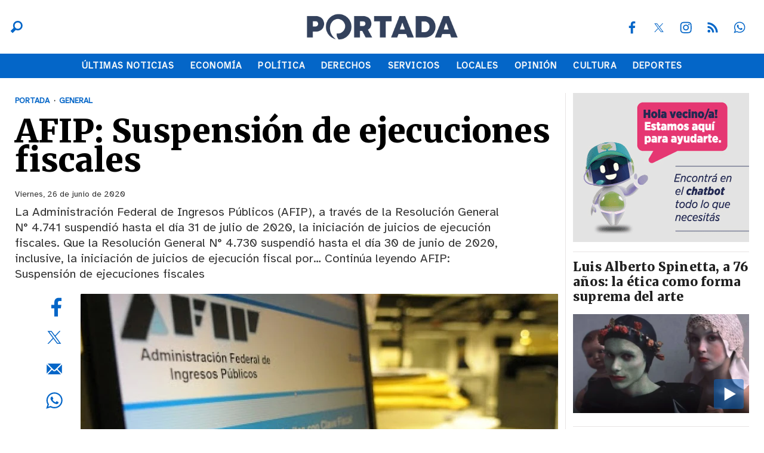

--- FILE ---
content_type: text/html; charset=ISO-8859-1
request_url: https://portada.com.ar/afip-suspension-de-ejecuciones-fiscales
body_size: 37843
content:
<!DOCTYPE HTML> 
<html lang="es">
<head>
    <meta charset="ISO-8859-1"><link rel="icon" type="image/png" href="/files/image/5/5029/64efa5efe8cf5-favicon_32_32!.png?s=1308923bd553eb2a268593871108f69f&d=1751918693" sizes="32x32"><link rel="icon" type="image/png" href="/files/image/5/5029/64efa5efe8cf5-favicon_16_16!.png?s=d73bb9b378b713034d09b133149a9d91&d=1751918699" sizes="16x16"><link rel="apple-touch-icon" href="/files/image/5/5028/64efa4d98399e-favicon_256_256!.png?s=f8aa4690a516fafe7e9769c52ed68c79&d=1751919458&42096v4"><meta name="apple-mobile-web-app-title" content="Portada"><meta name="apple-mobile-web-app-capable" content="yes"><meta name="apple-mobile-web-app-status-bar-style" content="black"><link rel="manifest" href="/files/site/manifest.json"><meta name="viewport" content="width=device-width, initial-scale=1.0"/><meta name="Generator" content="Víncolo CMS"><script>var vsm=vsm||{};vsm.cmd=vsm.cmd||[];</script><script defer src="/files/cachefiles/66584adf71a927099a90894d42b2fc94.js?"></script><title>AFIP: Suspensión de ejecuciones fiscales - Portada</title><meta name="description" content="La Administración Federal de Ingresos Públicos (AFIP), a través de la Resolución General N° 4.741 suspendió hasta el día 31 de julio de 2020, la iniciación de juicios de ejecución fiscales. Que la Resolución General N° 4.730 suspendió hasta el día 30 de junio de 2020, inclusive, la iniciación de juicios de ejecución fiscal por&amp;hellip; Continúa leyendo AFIP: Suspensión de ejecuciones fiscales
"><meta name="author" content="Agustina Navarro"><link rel="canonical" href="https://portada.com.ar/general/afip-suspension-de-ejecuciones-fiscales/"><script type="application/ld+json">{"@context":"http://schema.org","@type":"NewsArticle","headline":"AFIP: Suspensi\u00f3n de ejecuciones fiscales","description":"La Administraci\u00f3n Federal de Ingresos P\u00fablicos (AFIP), a trav\u00e9s de la Resoluci\u00f3n General N\u00b0 4.741 suspendi\u00f3 hasta el d\u00eda 31 de julio de 2020, la iniciaci\u00f3n de juicios de ejecuci\u00f3n fiscales. Que la Resoluci\u00f3n General N\u00b0 4.730 suspendi\u00f3 hasta el d\u00eda 30 de junio de 2020, inclusive, la iniciaci\u00f3n de juicios de ejecuci\u00f3n fiscal por&hellip; Contin\u00faa leyendo AFIP: Suspensi\u00f3n de ejecuciones fiscales\n","url":"https://portada.com.ar/general/afip-suspension-de-ejecuciones-fiscales/","datePublished":"2020-06-26T20:26:37-03:00","dateModified":"2020-06-26T20:26:37-03:00","image":"https://portada.com.ar/files/image/5/5555/65304ed7a6c7c.jpg","author":{"@type":"Person","name":"Agustina Navarro","url":"https://portada.com.ar/autor/autor-4/","image":"https://portada.com.ar/files/image/5/5555/65304ed7a6c7c.jpg"},"articleSection":"General","articleBody":"La Administraci\u00f3n Federal de Ingresos P\u00fablicos (AFIP), a trav\u00e9s de la Resoluci\u00f3n General N\u00b0 4.741 suspendi\u00f3 hasta el d\u00eda 31 de julio de 2020, la iniciaci\u00f3n de juicios de ejecuci\u00f3n fiscales.\nQue la Resoluci\u00f3n General N\u00b0 4.730 suspendi\u00f3 hasta el d\u00eda 30 de junio de 2020, inclusive, la iniciaci\u00f3n de juicios de ejecuci\u00f3n fiscal por parte de este Organismo, sin perjuicio del ejercicio de los actos procedimentales y procesales destinados a impedir la prescripci\u00f3n de las acciones y poderes del Fisco para determinar y/o exigir el pago de los tributos, multas y accesorios.\nQue dicha medida fue dictada en virtud del \u00abaislamiento social, preventivo y obligatorio\u00bb dispuesto por el Decreto\nde Necesidad y Urgencia N\u00b0 297 del 19 de marzo de 2020 y su modificatorio, producto de la pandemia declarada por la Organizaci\u00f3n Mundial de la Salud (OMS) en relaci\u00f3n con el coronavirus COVID-19.\nQue asimismo se tuvo en consideraci\u00f3n la decisi\u00f3n de la Corte Suprema de Justicia de la Naci\u00f3n de habilitar el levantamiento de la feria judicial extraordinaria dispuesta por la Acordada N\u00b0 6/20 -y extendida por las Acordadas Nros. 8, 10, 13, 14, 16 y 18 del corriente a\u00f1o-, respecto de ciertos tribunales federales con sede en provincias y ciudades que avanzan en las sucesivas fases del citado aislamiento.\nQue atento que el referido aislamiento fue prorrogado en varias oportunidades y se mantiene hasta la actualidad\nen ciertas regiones del pa\u00eds, al tiempo que el levantamiento de la feria judicial por parte del M\u00e1ximo Tribunal se\ndispuso respecto de ciertos tribunales, se estima razonable contemplar la excepcional situaci\u00f3n descripta y extender hasta el 31 de julio de 2020, inclusive, la suspensi\u00f3n de la iniciaci\u00f3n de juicios de ejecuci\u00f3n fiscal dispuesta por la aludida resoluci\u00f3n general.\nRESOG-2020-4741-E-AFIP-AFIP &#8211; Procedimiento. Suspensi\u00f3n de ejecuciones fiscales. Resoluci\u00f3n General N\u00b0 4.730. Norma modificatoria.\n","publisher":{"@type":"Organization","name":"Portada","url":"https://portada.com.ar","logo":{"@type":"ImageObject","url":"https://portada.com.ar/files/image/5/5030/64efab598c038.png"},"sameAs":["http://facebook.com/PortadaMza","http://www.x.com/PortadaMza","http://www.instagram.com/PortadaMza","http://www.youtube.com/@","http://www.linkedin.com/in/","https://pinterest.com/","https://es.wikipedia.org/wiki/"]},"mainEntityOfPage":"https://portada.com.ar/general/afip-suspension-de-ejecuciones-fiscales/","speakable":{"@type":"SpeakableSpecification","xpath":["/html/head/title","/html/head/meta[@name='description']/@content"],"cssSelector":[".vsmcontent p"]}}</script><script data-type=vsmhit>vsm.cmd.push(function(){vsm.loadScript('/tools/hit.php?d=1d9b69add73d2ef392d435feb2028a4d3;32154;1356;3;31654;14;;&a=30','vsmhit');})</script><meta property="og:type" content="article" /><meta property="og:title" content="AFIP: Suspensión de ejecuciones fiscales"><meta property="og:description" content="La Administración Federal de Ingresos Públicos (AFIP), a través de la Resolución General N° 4.741 suspendió hasta el día 31 de julio de 2020, la iniciación de juicios de ejecución fiscales. Que la Resolución General N° 4.730 suspendió hasta el día 30 de junio de 2020, inclusive, la iniciación de juicios de ejecución fiscal por&amp;hellip; Continúa leyendo AFIP: Suspensión de ejecuciones fiscales
"><meta property="og:url" content="https://portada.com.ar/general/afip-suspension-de-ejecuciones-fiscales/"><meta property="og:image" content="https://portada.com.ar/files/image/5/5555/65304ed7a6c7c_600_315!.jpg?s=b31d2746973cbaae1c28a9eeb82bca3e&d=1758247808"><meta property="og:image:width" content="600"><meta property="og:image:height" content="315"><style>html.dropdown-modal{overflow:hidden}.search-wrapper div.busy{animation:none}.search-wrapper div.busy.absolute.size19{left:5px;top:3px;margin:0px}.search-wrapper div.busy{opacity:0;transition:opacity 0.2s;display:block !important}.search-wrapper div.button{opacity:1;transition:opacity 0.2s;display:block !important}.search-wrapper div.process .busy{opacity:1;transition:opacity 0.3s;;animation:vcpspinneranimation 850ms infinite linear}.search-wrapper div.process .button{opacity:0;transition:opacity 0.3s}input:focus,button:focus{outline:none;}input[type=text],textarea,select{max-width:100%;}input{height:44px;;font-size:16px;}.page a[vsm-ddp-close]{position:absolute;top:10px;right:10px;width:40px;height:40px;opacity:1;transition:opacity 250ms}.page a[vsm-ddp-close]:after{position:absolute;left:0;top:0;width:100%;height:100%;line-height:4 0px;content:"\02A2F";color:white;font-size:30px;opacity:1}.page a[vsm-ddp-close]:hover{opacity:0.8}.page a[vsm-ddp-close]:active{opacity:0.5}.piece,.piece>.item{position:relative;box-sizing:border-box;}.piece .item .image img{vertical-align:middle;width:100%;height:auto}.piece .items .item.hidden{opacity:0.3}.listsearch-wrapper,.sectiontitlesummary-wrapper{display:block;padding:10px 20px;box-sizing:border-box;opacity:0.9;background-color:rgba(0,0,0,0.05);margin-bottom:3em}.sectiontitlesummary-wrapper .sectiontitle{font-size:3em;color:var(--link-hover-color)}.sectiontitlesummary-wrapper .sectionsummary{font-size:180%}#vsmtooltip{padding:10px;background-color:#000;color:#f0f0f0;border:0px solid rgba(0,0,0,1);max-width:400px;border-radius:3px;font-size:1.4em;}[vsm-ddp-pos='top']{animation:vsmddptop 0.3s ease;transform:translate3D(0,0,0);}[vsm-ddp-pos='bottom']{animation:vsmddpbottom 300ms ease;transform:translate3D(0,0,0);}[vsm-ddp-pos='left']{animation:vsmddpleft 300ms ease;transform:translate3D(0,0,0);}[vsm-ddp-pos='right']{animation:vsmddpright 300ms ease;transform:translate3D(0,0,0);}[vsm-ddp-pos='modal'],[vsm-ddp-pos='center']{animation:vsmddpcenter 0.5s ease;transform:translate3D(0,0,0);}@keyframes vsmddptop{0%{opacity:0;transform:translateY(8px);pointer-events:none;}}@keyframes vsmddpbottom{0%{opacity:0;transform:translateY(-8px);pointer-events:none;}}@keyframes vsmddpleft{0%{opacity:0;transform:translateX(8px);pointer-events:none;}}@keyframes vsmddpright{0%{opacity:0;transform:translateX(-8px);pointer-events:none;}}@keyframes vsmddpcenter{0%{opacity:0;transform:translateY(20px);pointer-events:none;}}*{-webkit-overflow-scrolling:touch;-webkit-tap-highlight-color:transparent}html{box-sizing:border-box}*,*:before,*:after{box-sizing:inherit}html{font-size:10px;position:relative;height:100%;box-sizing:border-box}body{margin:0;height:100%;box-sizing:border-box}h1,h2,h3{padding:0;margin:0}.page{height:100%;box-sizing:border-box}a{text-decoration:none;transition:color ease-out 200ms,background-color ease-out 200ms,opacity ease-out 200ms,transform ease-out 200ms}a:hover{opacity:1}main a{color:var(--link-color)}main a:hover{color:var(--link-hover-color)}a{color:var(--link-color)}a:hover{color:var(--link-hover-color)}.main-article h1{font-size:250%;margin-top:0}.main-article h1 img{max-width:100%;height:auto}body{color:black}path,rect{fill:black}.bgdark{background-color:black;color:rgba(255,255,255,0.85)}.bgdark path,.bgdark rect{fill:white}[disabled],.disabled{opacity:0.4;pointer-events:none !important}.dimmed,.gray{opacity:0.5}.square{}.rounded{}.circled{}.hidden-title{display:none}.btn{user-select:none;white-space:nowrap;max-width:100%;overflow:hidden;text-overflow:ellipsis;vertical-align:middle;display:inline-block}.btn-glass{color:inherit}.btn-glass:hover,.btn-glass.hover{color:inherit;background-color:rgba(0,0,0,0.03)}.btn-glass:active,.btn-glass.active{color:inherit;background-color:rgba(0,0,0,0.08)}.bgdark .btn-glass:hover,.bgdark .btn-glass.hover{color:white;background-color:rgba(255,255,255,0.3)}.bgdark .btn-glass:active,.bgdark .btn-glass.active{color:inherit;background-color:rgba(255,255,255,0.2)}.btn.selected{color:inherit;background-color:rgba(0,0,0,0.015);}.bgdark .btn.selected{background-color:rgba(255,255,255,0.2);color:white}.btn-primary{border:none;font-size:1rem;line-height:54px;padding:0 40px;background-color:var(--button-background-color);letter-spacing:1px;display:inline-block;color:rgba(255,255,255,.8) !important;text-transform:uppercase;}.btn-primary:hover{background-color:var(--button-hover-background-color);}.btn-primary:active{background-color:var(--button-active-background-color);}.btn-primary img{vertical-align:middle;height:26px;opacity:.8;}.btn-primary img+span{margin-left:6px;}.btn-solid{border:1px solid rgba(0,0,0,0.5);font-size:1rem;line-height:54px;padding:0 40px;letter-spacing:1px;display:inline-block;color:rgba(0,0,0,0.8) !important;text-transform:uppercase;}.btn-solid:hover{}.btn-solid:active{}.btn-solid img{vertical-align:middle;height:26px;opacity:.8;}.btn-solid img+span{margin-left:6px;}.btn-zoom:hover{transform:scale(1.02) perspective(1px);}.btn-zoom:active{transform:scale(1) perspective(1px);}.btn-press:active{transform:scale(.98) perspective(1px);}.btn-moveup:hover{transform:translateY(-2px);}.btn-moveup:active{transform:translateY(0px);}button.busy .busyicon,div.vplpreloader,div.busy{border-color:rgba(255,255,255,0.5);white-space:nowrap;overflow:hidden;border-style:solid;border-top-color:transparent;animation:vcpspinneranimation 850ms infinite linear;display:inline-block;pointer-events:none}@keyframes vcpspinneranimation{from{transform:rotate(0deg);}to{transform:rotate(360deg)}}div.vplpreloader,div.busy.size64{width:64px;height:64px;border-radius:36px;border-width:3px}button.busy .busyicon,div.busy.size32{width:32px;height:32px;border-radius:20px;border-width:4px}div.busy.size19{width:19px;height:19px;border-radius:18px;border-width:4px}div.busy.size16{width:16px;height:16px;border-radius:10px;border-width:1px}div.vplpreloader,div.busy.absolute{top:50%;left:50%;position:absolute}div.busy.absolute.size16{margin:-8px 0 0 -8px}button.busy .busyicon,div.busy.absolute.size32{margin:-16px 0 0 -16px}div.vplpreloader,div.busy.absolute.size64{margin:-32px 0 0 -32px}.clear{clear:both;font-size:0;height:0}ul{margin:0;padding:0;list-style-type:none;}.vsmhidden{display:none !important;}main{padding-bottom:5em;box-sizing:border-box;margin-left:auto;margin-right:auto;}@media (max-height:800px){main{padding-bottom:3em;}}@media (max-height:600px){main{padding-bottom:1em;}}.layout-columns{display:flex;align-items:stretch;justify-content:space-between;}.layout-columns>*:first-child{}.layout-columns>*+*{margin-left:3em;}@media(max-width:1024px){.layout-columns{flex-flow:row wrap;justify-content:center;}.layout-columns>*+*{margin-left:0;margin-top:1em;}.layout-columns .layout-columns{flex-flow:row;justify-content:space-between;}.layout-columns .layout-columns>*+*{margin-left:3em;margin-top:0;}}@media(max-width:600px){.layout-columns .layout-columns{flex-flow:row wrap;justify-content:center;}.layout-columns .layout-columns>*+*{margin-left:0;margin-top:1em;}}.dropdown-panel{box-shadow:0 0 5px rgba(0,0,0,.5);position:relative;background:inherit}.dropdown-panel:empty{}article.main-article{margin-bottom:2em;width:100%}article.main-article header{margin-bottom:2em;}div.asides{margin-top:6em;}div.asides aside.box{max-width:400px;min-width:270px;margin-left:auto;margin-right:auto;margin-bottom:2em;border-radius:5px;text-align:center;}aside.box h1{font-size:1.5rem;margin-top:0;}aside.box .illustration{margin-top:1em;}aside.box .btn{margin:0.5em 0.5em;}.box{border:1px solid #e0e0e0;padding:1.5em 1em;box-shadow:rgba(0,0,0,.03) 4px 4px;}.noboxshadow{box-shadow:none}.block.bgdark .separator{background-color:rgba(255,255,255,0.3)}.block0>.separator{width:calc(100% - 5em);max-width:var(--page-width)}.blocktitle + .separator{background-color:transparent}.block-wrapper:first-child.separator{background-color:transparent}.block-child{display:flex;flex-direction:row;flex-wrap:wrap}.z30{width:calc(36% - (var(--margin-spacer) / 2))}.z33{width:calc((100% - (var(--margin-spacer) * 2)) / 3)}.z50{width:calc(50% - (var(--margin-spacer) / 2))}.z70{width:calc(64% - (var(--margin-spacer) / 2))}.block3A .section UL{background:#a9cce7}.block3A .global UL{background:#d9f3ff}.block-idx-1 .block2{display:flex;flex-direction:row;flex-flow:row wrap;align-items:flex-start}.block.bgdark .zleft.z25:after,.block.bgdark .z75_30:after,.block.bgdark .zleft.z33:after,.block.bgdark .zleft.z50:after,.block.bgdark .zleft.z75:after,.block.bgdark .z75_z70:after{background-color:rgba(255,255,255,0.2)}.bgdark.block .piecetitle:after{background-color:rgba(255,255,255,0.8)}.block.padding{padding:var(--margin-spacer) 0}.block.hide-next-sep + .separator{display:none}.search-box path.circle,.search-box path.line{fill:transparent !important}.z70 .piece .title{font-size:2.5em}.z30 .piece .title,.z33 .piece .title{font-size:2.1em}.sectiontitlesummary-wrapper .sectiontitle{font-family:var(--title-font);font-size:5em;padding-bottom:0.2em;color:#000;letter-spacing:-2px;font-weight:800;line-height:1.2em}.sectiontitlesummary-wrapper .sectionsummary{font-family:var(--summary-font);font-size:2.5em;margin:0 0 calc(var(--margin-spacer) / 2) 0;display:block}.block-wrapper{position:relative}.block-wrapper>#vsmcontextmenu{top:0;left:50%;transform:translate(-50%,0)}.block.bkg-b{padding:var(--margin-spacer) 0;box-sizing:border-box}.section-list .block2{display:flex;flex-wrap:wrap}.section-list .zleft{flex:1;margin:0 0 var(--margin-spacer) 0}.section-list .zright{margin-left:var(--margin-spacer);position:relative}.section-list .zleft.z75:after{display:none;margin:0}.section-list .zright.z25:before{content:"";position:absolute;top:0;bottom:0;left:calc(var(--margin-spacer) / -2);right:auto;width:1px;background-color:var(--separator-line-color)}@media (max-width:1024px){.z30{width:calc(50% - (var(--margin-spacer) / 2))}.z70{width:calc(50% - (var(--margin-spacer) / 2))}.z70 .piece .title,.z50 .piece .title{font-size:2.1em}}@media (max-width:768px){.zleft.z33,.zleft.z50{margin-bottom:var(--margin-spacer)}.zleft.z33:after,.zleft.z50:after{top:auto;background:var(--separator-line-color);width:100%;height:1px;top:auto;bottom:calc(var(--margin-spacer) / -2);right:unset}.z70 .piece .title,.z50 .piece .title,.z30 .piece .title,.z33 .piece .title{font-size:2.5em}.sectiontitlesummary-wrapper .sectiontitle{font-size:3em}.sectiontitlesummary-wrapper .sectionsummary{font-size:2em}}@media (max-width:480px){.z70 .piece .title,.z50 .piece .title,.z30 .piece .title,.z33 .piece .title{font-size:2.1em}}:root{--button-background-color:#249794;--button-hover-background-color:rgba(255,255,255,0.4);--button-border-radius:4px;--border-radius:4px;--piece-border-radius:2px;--border-folder-radius:3px;--folder-piece-color:rgba(255,255,255,1);--folder-piece-hover-color:#2B313F;--title-piece-color:#202020;--title-piece-hover-color:#4D4D4D;--link-color:#0466C8;--link-hover-color:#001233;--link-active-color:#001233;--background-page-color:rgba(238,238,238,0.685);--background-main-color:#0466C8;--background-second-color:#212529;--background-third-color:#343A40;--background-fourth-color:#A5ADB6;--background-fifth-color:#CED4DA;--background-sixth-color:#E9ECEF;--background-seventh-color:#FFFFFF;--background-alt-main-color:#001233;--background-alt-second-color:#33415C;--background-alt-third-color:#5C677D;--background-alt-fourth-color:#7D8597;--background-alt-fifth-color:#979DAC;--background-alt-sixth-color:#74C69D;--background-alt-seventh-color:#E9C46A;--background-alt-eighth-color:#FF5C6C;--background-alt-nineth-color:#93CDF1;--background-alt-tenth-color:#F8F9FA;--title-font:'Merriweather',serif;--default-font:'Atkinson Hyperlegible',sans-serif;--summary-font:'Atkinson Hyperlegible',sans-serif;--body-font:'Atkinson Hyperlegible',sans-serif;--botton-font:'Merriweather',serif;--menu-font:'Atkinson Hyperlegible',sans-serif;--page-width:1262px;--extended-page-width:1350px;--margin-spacer:25px;--min-zone-width:300px;--border-piece-color:#212529;--header-collapsed-height:50px;--separator-line-color:#e8e3e3;}.bgdark{color:rgba(255,255,255,0.9);transition:color 0.3s}.bgdark.piece.bgmaincolor .title a:hover{color:rgba(255,255,255,1)}.bglight{color:rgba(0,0,0,0.8)}.bgmaincolor{background-color:var(--background-main-color)}.bgsecondcolor{background-color:var(--background-second-color)}.bgthirdcolor{background-color:var(--background-third-color)}.bgfourthcolor{background-color:var(--background-fourth-color)}.bgfifthcolor{background-color:var(--background-fifth-color)}.bgsixthcolor{background-color:var(--background-sixth-color)}.bgseventhcolor{background-color:var(--background-seventh-color)}.bgaltmaincolor{background-color:var(--background-alt-main-color)}.bgaltsecondcolor{background-color:var(--background-alt-second-color)}.bgaltthirdcolor{background-color:var(--background-alt-third-color)}.bgaltfourthcolor{background-color:var(--background-alt-fourth-color)}.bgaltfifthcolor{background-color:var(--background-alt-fifth-color)}.bgaltsixthcolor{background-color:var(--background-alt-sixth-color)}.bgaltseventhcolor{background-color:var(--background-alt-seventh-color)}.bgalteighthcolor{background-color:var(--background-alt-eighth-color)}.bgaltninethcolor{background-color:var(--background-alt-nineth-color)}.bgalttenthcolor{background-color:var(--background-alt-tenth-color)}.page-width{width:calc(100% - 5em);max-width:var(--page-width);margin-left:auto;margin-right:auto;}.extended-width{width:calc(100% - 5em);max-width:var(--extended-page-width);margin-left:auto;margin-right:auto;}.full-width{width:calc(100% - 5em);max-width:none;margin-left:auto;margin-right:auto;}.media #vsmimgbutton{right:0}#page{position:relative}body{font-family:var(--default-font);color:var(--title-piece-color)}main{padding:0 0 var(--margin-spacer) 0}.clear{clear:both;font-size:0;height:0}.separator{clear:both;height:1px;background-color:var(--separator-line-color);margin:calc(var(--margin-spacer) / 2) auto;position:relative;width:100%;max-width:var(--page-width)}.block.bgdark .separator{background-color:rgba(255,255,255,0.3)}.block4.bgdark .zone.zleft:after{content:"";position:absolute;width:100%;bottom:0;height:1px;background-color:rgba(255,255,255,0.3)}.block0>.separator{width:calc(100% - 5em);max-width:var(--page-width)}.blocktitle + .separator{background-color:transparent}.block-wrapper:first-child.separator{background-color:transparent}main{padding:var(--margin-spacer) 0}.zone{position:relative}.z25{width:calc((100% - (var(--margin-spacer) * 3)) / 4)}.z25.z25_75{width:calc(25% - (var(--margin-spacer) / 2))}.z75{width:calc(75% - (var(--margin-spacer) / 2))}.z100{width:100%}.zfull{clear:both}.zleft{float:left;margin-right:var(--margin-spacer);position:relative}.zright{float:right}.zleft.z25:after,.z75_30:after,.zleft.z33:after,.zleft.z50:after,.zleft.z75:after,.z75_z70:after{content:"";position:absolute;top:0;bottom:0;right:calc(var(--margin-spacer) / -2);left:auto;width:1px;background-color:var(--separator-line-color)}path,rect{fill:var(--background-main-color);stroke:var(--background-main-color);opacity:1;transition:opacity 0.3s}.bgdark path,.bgdark rect{fill:rgba(255,255,255,0.8);stroke:rgba(255,255,255,0.8)}.bgdark ul.boxy:empty{background-color:rgba(255,255,255,0.1)}.bgdark .piece .item:not(.bgcolor){background-color:transparent;color:#fff}.bgdark .piece .item:not(.bgcolor) .title,.bgdark .item:not(.bgcolor) .title a,.piece .bgdark.item:not(.bgcolor) .title a,.bgdark .piece .item:not(.bgcolor) .title a:hover{color:inherit}.bgdark#page-footer .piecetitle:after{background-color:rgba(255,255,255,0.8)}section.section-title,.piecetitle{font-size:1.8em;padding:0;color:inherit;font-weight:bold;letter-spacing:0.04em;line-height:1.8em;width:100%;display:block;position:relative;margin-bottom:1em;text-align:left}.piecetitle a{color:inherit}.piecetitle:after{content:"";position:absolute;left:0;height:1px;background-color:var(--border-piece-color);right:0;bottom:0}.piecetitle>div{display:inline-block;position:relative;z-index:1;border-bottoms:1px solid var(--background-second-color)}.piecetitle + .separator{display:none}#footer-follow-us .svg-icon img,#footer-follow-us .svg-icon svg{opacity:1}.svg-icon:hover path,.svg-icon:hover rect{opacity:1;transition:opacity 0.3s}article .author{margin-bottom:1em;font-size:inherit}article .author .authorimage{display:inline-block;vertical-align:middle;margin-right:5px}article .author .authorinfo{display:inline-block;vertical-align:middle;font-weight:bold}article .author .authorinfo .authorjobtitle{font-weight:normal;margin-top:0.5em;font-size:90%}article .author.noimage.nojobtitle .authorinfo:before{content:"Por ";margin-right:5px}article .author .authorinfo:empty:before{content:""}article .author .authortitle{display:inline}article .separatorLine{border-bottom:1px dotted #E9E9E9;margin-bottom:1.7em}.interior article .headerContentHtml .kicker,.piece .kicker,.piece .folder{font-size:1.4em;padding:0.3em 1em;letter-spacing:0.01em;background-color:var(--background-second-color);line-height:1.5em;vertical-align:middle;text-transform:uppercase;color:#fff;max-width:100%;width:fit-content;overflow:hidden;white-space:nowrap;text-overflow:ellipsis;transition:background 0.3s;margin-bottom:0.8em}.piece.bgdark .kicker,.piece.bgdark .folder{color:inherit}.piece .folder a{color:inherit}.piece .folder:hover{background-color:var(--folder-piece-hover-color)}.piece .nomedia .folder{position:relative;margin:0 0 10px 0}.piece .title{font-family:var(--title-font);font-size:2.4em;line-height:1.2em;letter-spacing:0.01em;margin-bottom:0.8em;text-align:left;color:var(--title-piece-color);transition:color 0.4s;font-weight:bold}.piece.bgdark .title{color:inherit}.piece .bgdark .title{color:inherit}.piece .title a{color:inherit;transition:color 0.4s}.piece .title a:hover{color:var(--title-piece-hover-color)}.piece .das{font-family:var(--summary-font);font-size:1.5em;line-height:1.35em;text-align:left;color:inherit;opacity:0.9;color:var(--title-piece-color)}.piece.bgdark .das,.piece .bgdark .das,.bgdark .piece .item:not(.bgcolor) .das,.piece .bgdark.item:not(.bgcolor) .das{color:inherit}.piece .datetime{display:inline;margin-right:0.3em;color:inherit}.piece .author{display:inline;font-weight:bold;position:relative;color:inherit}.piece:not(.listauthor) .author:after{content:"|";padding:0 0.5em;font-weight:normal}.piece .author a{color:inherit}.piece .authortitle{font-size:inherit;display:inline;letter-spacing:0.01em}.piece .summary{letter-spacing:0.03em;display:inline;color:inherit}.piece .media{margin:0 0 1em 0}.piece .withwidget .media .image{position:relative}.piece .withwidget .media .image:not(.widget):before{content:"";position:absolute;width:50px;height:50px;bottom:4%;right:3%;background:url('/0/lib/svg-icons/videoplay.svg') no-repeat 0 0;z-index:2;background-size:50px;pointer-events:none;transition:all 0.3s}.piece .withwidget .media .image:not(.widget):after{content:"";position:absolute;width:50px;height:50px;bottom:4%;right:3%;background-color:var(--background-main-color);z-index:1;pointer-events:none;transition:all 0.3s;opacity:0.5;border-radius:var(--border-radius)}.piece .withwidget .media .image.widget>div{width:100% !important;height:100% !important;position:relative;}.piece .withwidget .media .image.widget>div iframe{width:100% !important;height:100% !important;position:absolute;left:50%;top:50%;transform:translate(-50%,-50%);}.piece .withwidget:hover .media .image:before,.piece .withwidget:hover .media .image:after{transform:scale(1.1);transition:all 0.2s}.piece .media .image video{object-fit:cover;height:auto;max-width:100%;}.piece .item.padding{padding:15px 0}.piece .item.padding .folder{margin:0 15px 0.8em 15px}.piece .item.padding .title{margin:0 15px 0.8em 15px}.piece .item.padding .das{margin:0 15px}.z75 .piece .title{font-size:3em}.z25 .piece .title{font-size:2.1em}.piece.pwa{position:absolute;top:25px;left:0}@media (max-width:1024px){.z75{width:calc(60% - (var(--margin-spacer) / 2))}.z25.z25_75{width:calc(40% - (var(--margin-spacer) / 2))}.z25{width:calc(50% - (var(--margin-spacer) / 2));margin-bottom:var(--margin-spacer)}.zleft.z25:not(.z25ml,.z25mr):before{content:"";position:absolute;background:var(--separator-line-color);top:auto;bottom:calc(var(--margin-spacer) / -2);width:calc(100% + var(--margin-spacer));height:1px}.zleft.z25ml{margin-right:0}.z25mr{position:relative;margin-bottom:0}.zright.z25{position:relative;margin-bottom:0}.zleft.z25ml:after{top:auto;background:var(--separator-line-color);width:100%;height:1px;top:auto;bottom:calc(var(--margin-spacer) / -2);right:unset}.piece .das{font-size:1.4em}}@media (max-width:768px){.block0>.separator{width:100%}.page .zleft,.page .zright{float:unset;width:100%;margin-left:0;margin-right:0}.page .zright:before{display:none}.page .zone{width:100%;margin-left:0;margin-right:0}.piece .title{margin-bottom:0.3em}.zleft.z75,.zleft.z75_z70,.zleft.z75_30,.zleft.z25{margin-bottom:var(--margin-spacer);width:100%}.zleft.z75:after,.zleft.z75_z70:after,.zleft.z75_30:after,.zleft.z25:after{top:auto;background:var(--separator-line-color);width:100%;height:1px;top:auto;bottom:calc(var(--margin-spacer) / -2);right:unset}.zleft.z25:not(.z25ml,.z25mr):before{display:none}.z25 .piece .title{font-size:2.5em}.piece .withwidget .media .image:before{width:30px;height:30px;background-size:30px}.piece .withwidget .media .image:after{width:30px;height:30px}}@media (max-width:480px){.z25 .piece .title{font-size:2.1em}.piece .das{font-size:1.3em}}.follow-us-list{line-height:46px}.follow-us-list li{width:40px;height:40px;margin-right:5px;display:inline-block}.follow-us-list li .svg-icon{width:26px;}.follow-us-list li .svg-icon{background:transparent}.follow-us-list li a:hover .svg-icon:before{background:transparent}.follow-us-list li .svg-icon:before{background:transparent}.page-header-collapsed #page-header{position:fixed;width:100%;top:0;z-index:10000;transform:translate3d(0,0,0);opacity:1}.page-header-collapsed #page-header:after{display:none}.page-header-collapsed #page-header[data-scroll-direction="down"]:not(.main-menu-panel-opened){animation:fadeOutUp 0.5s linear 2s 1 normal forwards;}.page-header-collapsed #page-header[data-mouse-direction="up"],.page-header-collapsed #page-header[data-scroll-direction="up"]:not(.main-menu-panel-opened){animation:fadeInUp 0.5s linear 0s 1 normal none;}#page-header .zone{opacity:1;visibility:visible;height:inherit;transition:opacity 0.3s}.page-header-collapsed #page-header .zone{opacity:0;visibility:hidden;height:0}.page-header-collapsed #page-header .menu-wrapper{opacity:0;visibility:hidden;height:0}.vincolo-topbar.page-header-collapsed #page-header{top:50px}.page-header-collapsed #page #page-header{height:var(--header-collapsed-height);position:fixed}.page-header-collapsed body{padding-top:var(--header-collapsed-height)}.page-header-collapsed #page-header-container .pf-wrapper{justify-content:flex-end}#page-header.bgdark .follow-us-list{line-height:unset}#page-header.bgdark .follow-us-list a{width:40px;height:40px;display:flex;align-items:center;justify-content:center}#page-header.bgdark .follow-us-list li .svg-icon{width:28px;height:28px;display:block}#page-header.bgdark .follow-us-list li .svg-icon path,#page-header.bgdark .follow-us-list li .svg-icon rect{fill:#fff;stroke:#fff}#page-header.bgdark .follow-us-list li .svg-icon .svg-icon img,#page-header.bgdark .follow-us-list li .svg-icon .svg-icon svg{display:block}.page-header-collapsed #page-header #header-follow-us{align-self:center}.page-header-collapsed #page-header .dropdown-panel #header-follow-us{width:100%;max-width:100%}.page-header-collapsed #page-header #page-header-logo-wrapper{height:var(--header-collapsed-height)}#page-header #page-header-search-box{position:relative;max-width:300px}#page-header.bgdark .search-box input[type=text]{background-color:#EBEBEB;border-bottom:2px solid var(--background-main-color)}#page-header .dropdown-panel #page-header-search-box{max-width:100%;margin:0;bottom:unset;margin-top:15px;top:unset;bottom:auto}.page-header-collapsed #page-header #page-header-container #main-menu{display:none}.page-header-collapsed #page-header #page-header-container .dropdown-panel #main-menu{display:block}.page-header-collapsed #page-header #page-header-main-menu-button{display:block;margin:0;position:relative}.main-menu-button a:active .svg-icon{opacity:0.90;transition:transform 200ms}.main-menu-button .text{display:none}.main-menu-button .svg-icon{width:46px;height:46px;background-color:transparent}.main-menu-button .svg-icon:before{display:none}.main-menu-button .svg-icon.menu svg path{fill:#fff;stroke:#fff}#page-header-container .slf{margin-right:0;display:flex;justify-content:space-between;width:100%;height:100%;align-items:stretch}#page-header-container .sb-wrapper .search-icon path.circle{stroke-width:50}#page-header-container .sb-wrapper .search-icon path.line{stroke-width:90}#page-header-container .pf-wrapper{width:25%;display:flex;align-items:center;justify-content:flex-end}#page-header-container .pf-wrapper .header-banner{width:50%;height:60%;opacity:1;visibility:visible;transition:opacity 0.3s}#page-header-container .pf-wrapper .header-banner img{width:auto;height:auto;max-width:100%;max-height:100%;position:absolute;top:50%;right:0;transform:translate(0,-50%);transition:transform 0.3s}#page-header-container .pf-wrapper .header-banner:hover img{transform:translate(0,-50%) scale(1.2)}#page-header-container .pf-wrapper .header-banner .piece{width:100%;height:100%}.page-header-collapsed #page-header-container .pf-wrapper .piece{opacity:0;visibility:hidden;width:0;height:0}.page-header-collapsed #page-header .sb-wrapper>#page-header-search-box{display:none}@keyframes fadeInUp{from{transform:translate3d(0,-100%,0);}to{transform:translate3d(0,0,0);}}@keyframes fadeOutUp{from{opacity:1;}to{opacity:0;transform:translate3d(0,-100%,0);}}#page-header-datetime{font-size:1.2em;margin:0;color:rgba(255,255,255,0.9);position:absolute;right:0;top:60px;}#page-header .edition-num{font-size:1.2em;margin:0;color:rgba(255,255,255,0.8);position:absolute;right:0;top:40px;}#page-header .edition-num:before{content:"Edición Nº";padding-right:0.3em}.page-header-collapsed #page-header{box-shadow:0 2px 2px 0 rgba(0,0,0,0.16)}.page-header-collapsed #page-header .edition-num,.page-header-collapsed #page-header-datetime{display:none}.page-header-collapsed #page #page-header{transition:height .3s !important}#page-header .main-menu-button .svg-icon.menu{width:100%;height:100%}#page-header .main-menu-button .svg-icon.menu svg{top:50%;transform:translate(0,-50%);}#page-header .main-menu-button .svg-icon.menu svg path{stroke-width:45px;transition:all 0.3s}#page-header .main-menu-button .svg-icon.menu svg path + path + path{d:path("M 350.5 366 L 120.5 366")}#page-header .main-menu-button .svg-icon.menu:hover svg path{stroke:#d6d6d6}@media (max-width:1262px){#page-header-container .slf{padding:0 2.5em;box-sizing:border-box}}@media (max-width:768px){#page-header #page-header-container .search-box path.circle,#page-header #page-header-container .search-box path.line{stroke:#fff}#page-header #page-header-container .search-box input[type=text]{background-color:var(--background-main-color);border:1px solid rgba(36,151,148,0.26);color:#fff}#page-header #page-header-container .pf-wrapper>.follow-us,#page-header #page-header-container .sb-wrapper>.search-box{display:none}}#page-header{position:relative;min-height:50px;margin:0 auto;position:relative;box-sizing:border-box;transition:all 200ms ease-out;z-index:1000;padding-bottom:1px}#page-header:after{content:"";position:absolute;bottom:0;left:0;right:0;z-index:1;background-color:var(--background-main-color);height:1px}#page-header-container{height:inherit;position:relative}#page-header.bglight{background-color:#fff}#page-header-container.bgdark{background-color:transparent;z-index:1}#page-header.bgdark{background-color:var(--background-main-color)}#page-header>#vsmcontextmenu{left:50%;transform:translate(-50%,0)}#page-header-container{display:flex;align-items:center;flex-flow:row nowrap;margin:0 auto;width:100%;height:90px}.page-header-collapsed #page-header-container{height:var(--header-collapsed-height);align-self:center}#page-header-container>*{position:relative;display:inline-block;vertical-align:middle;vertical-align:top;margin-right:1rem;white-space:nowrap}#page-header.block-vertical{max-height:initial}#page-header.block-vertical #page-header-container{display:block;align-items:center;}#page-header.block-vertical #page-header-container>*{position:relative;display:block;margin-right:0;white-space:normal}#page-header.block-vertical .logo-wrapper{min-height:90px}#page-header .menu-wrapper{opacity:1;visibility:visible;height:inherit;transition:opacity 0.3s}.main-menu-panel #header-follow-us.follow-us{padding:0;margin:0;position:absolute;bottom:10px;left:0;right:0;max-width:100%}#page-header #main-menu{width:100%;align-self:flex-end}#page-header #page-header-main-menu-button{display:none}#page-header #page-header-main-menu-button>a{display:block;width:100%;height:100%}#page-header .main-menu-button{display:none}#page-header .main-menu-wrapper{overflow:hidden;position:relative;top:50%;transform:translateY(-50%);transition:transform linear .2ms;background:transparent}#page-header-container .sb-wrapper{width:25%;height:100%;display:flex;align-items:center}#page-header-container #page-header-logo-wrapper{margin:0;height:100%;position:relative;max-width:50%;flex-grow:2;text-align:center;display:flex;justify-content:center}#page-header-container #page-header-logo-wrapper a{display:block;width:inherit;position:relative}#page-header-container.full-width{width:100%}#page-header.block-vertical #page-header-container{height:100%;box-sizing:border-box}#page-header .main-menu-button{transition:all 0.2s;display:block;height:50px;width:50px;margin-left:auto}@media (max-width:768px){#page-header>.menu-wrapper{display:none}#page-header.bglight{background:var(--background-main-color)}#page-header A.logo .light{display:none}#page-header A.logo .dark{display:block;opacity:1;visibility:visible}#page-header #page-header-main-menu-button{display:block;margin:0}#page-header #page-header-container{height:var(--header-collapsed-height)}}.page-header-collapsed .logo-wrapper{width:200px}.dropdown-panel .logo-wrapper A.logo img{max-width:60%}.page .logo-wrapper.empty-piece{min-width:50px;min-height:50px;}.page .logo-wrapper.empty-piece A.logo{display:block;width:100%;height:100%}.page .logo-wrapper.empty-piece A.logo span{text-align:center;width:100%}.page .logo-wrapper{position:relative;margin:0;padding:0;transition:height 200ms,width 200ms,background 200ms;width:285px;height:100%;margin:0}.page .logo-wrapper A.logo{color:inherit}.page .logo-wrapper A.logo a{display:inline-block;line-height:100%;font-size:2rem;max-width:100%;position:absolute;top:50%;transform:translateY(-50%);transition:opacity 500ms}.page .logo-wrapper A.logo img{position:absolute;top:50%;left:0;width:auto;height:auto;max-width:100%;max-height:80%;transform:translate(0,-50%);}A.logo .dark{opacity:0;visibility:hidden;transition:opacity 500ms}A.logo .light{opacity:1;visibility:visible;transition:opacity 500ms}.bgdark A.logo .light{opacity:0;visibility:hidden;transition:opacity 500ms}.bgdark A.logo .dark{opacity:1;visibility:visible;transition:opacity 500ms}@media (max-width:480px){#page-header-container .logo-wrapper{max-width:calc(100% - 60px);margin:0}}.page-header-collapsed .main-menu{line-height:1.5em}.main-menu-panel[vsm-ddp-pos="modal"]{padding-top:40px}.main-menu-panel .main-menu-wrapper{display:block;margin:0}.main-menu-panel .search-box{left:50%;position:relative;transform:translate(-50%,0)}.main-menu-panel .search-box.focus{margin-left:0}#page-header>.menu-wrapper{font-weight:bold;margin:0;opacity:1;visibility:visible;transition:opacity 0.3s;background-color:var(--background-main-color);text-transform:uppercase}#page-header>.menu-wrapper>.main-menu{line-height:40px;font-size:1.5em;text-align:center;font-family:var(--menu-font);color:#fafafa;max-width:var(--page-width);margin:0 auto;text-transform:uppercase;letter-spacing:0.08em}.page-header-collapsed #page-header>.main-menu{opacity:0;visibility:hidden;height:0}#main-menu-panel-menu .main-menu .dropdown-panel.vsmmenu:before{display:none}#main-menu-panel-menu .main-menu .dropdown-panel .mitem{background:transparent}.main-menu-panel[vsm-ddp-pos="modal"]{z-index:10}.main-menu-panel .search-box{cursor:default;max-width:100%;width:60%;margin-left:0;transition:all 500ms;height:40px;position:absolute;top:auto;bottom:60px}.main-menu-panel .search-box input{opacity:1;padding-left:40px}.main-menu-panel .search-box:after{transform:scale(.8) rotate(90deg) translateX(-60%);}.main-menu-panel .search-box:after{left:6px;top:6px;width:70%;height:70%;border:4px solid white;border-top-color:rgba(255,255,255,0.95);border-right-color:rgba(255,255,255,0.9);border-bottom-color:rgba(255,255,255,0.35);border-radius:50%;background-image:none;animation:busyanimation 850ms infinite linear;}.main-menu-panel .search-box .svg-icon.search{width:30px;;transform:translate(-0%,-50%) rotate(90deg);left:5px;}#page-header .menu-drop-wrapper UL.vsmmenu{display:flex;justify-content:center;flex-wrap:wrap;width:100%;height:auto;max-width:1200px;margin:0 auto}#page-header .menu-drop-wrapper UL.vsmmenu UL.vsmmenu{padding:10px 0;border-radius:0;font-size:0.63em;position:relative;opacity:1;float:unset;box-shadow:unset}#page-header .menu-drop-wrapper UL.vsmmenu UL.vsmmenu:before,#page-header .menu-drop-wrapper UL.vsmmenu UL.vsmmenu:after{displays:none}#page-header .menu-drop-wrapper UL.vsmmenu LI.mitem{width:300px;margin-top:0.2em;background-color:transparent;transition:background 0.2s}#page-header .menu-drop-wrapper UL.vsmmenu LI.mitem:first-child{margin-top:0}#page-header .menu-drop-wrapper UL.vsmmenu LI.mitem .text{display:block;text-shadow:none}#page-header .menu-drop-wrapper UL.vsmmenu LI.mitem UL.vsmmenu LI.mitem{color:inherit;border-radius:0;margin-top:0}#page-header .menu-drop-wrapper UL.vsmmenu LI.mitem UL.vsmmenu LI.mitem a:before{background-color:#fff}#page-header .menu-drop-wrapper UL.vsmmenu LI.mitem UL.vsmmenu LI.mitem a:hover:before{background-color:#fff}.main-menu-panel.dropdown-panel UL.vsmmenu A.ddb{display:none}UL.vsmmenu LI.more-button UL.vsmmenu.dropdown-panel,.main-menu-panel.dropdown-panel UL.vsmmenu.dropdown-panel{box-shadow:unset;display:block;opacity:1;margin-left:0;float:unset;position:relative;padding:0;padding-left:9%;margin:0}UL.vsmmenu LI.more-button UL.vsmmenu.dropdown-panel:before,.main-menu-panel.dropdown-panel UL.vsmmenu.dropdown-panel:before,UL.vsmmenu LI.more-button UL.vsmmenu.dropdown-panel:after,.main-menu-panel.dropdown-panel UL.vsmmenu.dropdown-panel:after{display:none}.main-menu ul{position:relative;padding:0;white-space:nowrap;list-style:none}.main-menu>ul{background:inherit}.main-menu li{display:inline-block;white-space:nowrap;background:inherit}.main-menu li a{display:inline-block;padding:0 1em;cursor:pointer;vertical-align:top;box-sizing:border-box;color:inherit}.main-menu li span.text{display:inline-block;max-width:100%;overflow:hidden;vertical-align:top;text-overflow:ellipsis}.main-menu .more-button>a{display:inline-block;position:relative;white-space:nowrap}.main-menu .more-button>a>.text:after{display:inline-block;content:"\25BE";margin-left:0.3em;transform:scale(2,1);display:inline-block}.main-menu .more-panel{position:absolute;max-height:500px;width:250px;overflow:auto;padding:4px;background-color:var(--background-second-color)}.main-menu .more-list li{display:block;overflow:hidden;white-space:nowrap;text-overflow:ellipsis;width:100%}.main-menu .more-list a{display:block}.main-menu-panel{text-align:center;width:314px;height:600px;min-height:480px;display:none;padding:1em;box-sizing:border-box;overflow:auto;font-size:1.5em}#main-menu-panel .main-menu{font-size:1em;text-transform:uppercase;width:100%;max-width:360px;height:calc(100% - 180px);overflow:auto;margin-left:auto;margin-right:auto}.main-menu-panel .main-menu ul{white-space:normal;line-height:40px;letter-spacing:0.5px;text-align:center}.main-menu-panel .main-menu li{display:block}.main-menu-panel .main-menu a{width:100%}.main-menu-panel .follow-us{text-align:left;width:100%;max-width:500px;margin:20px auto;padding:10px 0}.main-menu-panel .follow-us ul{text-align:center}.main-menu-panel .follow-us li{width:40px;height:40px;display:inline-block;box-sizing:border-box;margin:0 0.4em}.main-menu-panel .follow-us li a{display:inline-block;box-sizing:border-box}.main-menu-panel .follow-us li .svg-icon:before{border-radius:5px}#page-header #main-menu-panel .logo-wrapper{height:60px;max-width:100%;margin:0px 0 20px 0;width:100%}#page-header #main-menu-panel .logo-wrapper A.logo img{left:50%;transform:translate(-50%,-50%)}.main-menu li{position:relative;text-align:left}.main-menu li.more-button a,.main-menu li.mitem.arrow a,.main-menu li.mitem a.dd{padding:0 1.6em 0 1em}.main-menu li.mitem .ddb{position:absolute;margin:0 !important;right:0px}.main-menu li a{margin:0 0.1em;padding:0 0.8em;background-color:inherit;color:inherit;transition:all 0.3s}.main-menu li a:hover{background-color:rgba(255,255,255,0.1)}.main-menu>ul{background:transparent;white-space:nowrap}#main-menu-panel .main-menu>ul>li{display:block}#main-menu-panel .main-menu>ul>li.selected,#main-menu-panel .main-menu>ul>li:hover{border-color:transparent}#main-menu-panel .main-menu>ul>li .ddb{display:none}#main-menu-panel .main-menu li a{margin:0}#main-menu-panel .main-menu li a:hover .text{border-color:var(--background-main-color)}#main-menu-panel-menu .main-menu .mitem{white-space:normal}#main-menu-panel-menu .main-menu li.mitem{margin-bottom:5px}#main-menu-panel-menu .main-menu .mitem.button{padding-bottom:5px}.main-menu .more-panel .mitem>.ddb.button,#main-menu-panel-menu .main-menu .mitem>.ddb.button{display:none}#main-menu-panel-menu .main-menu .mitem>.vsmmenu{max-width:80%;margin:0 auto;position:relative;opacity:1;visibility:visible;left:unset;background:#f2f2f2;border:0;box-shadow:none;width:100%;text-align:center;font-size:13px;float:none;transform:unset}.main-menu .more-panel .mitem>.vsmmenu:after,#main-menu-panel-menu .main-menu .mitem>.vsmmenu:after{content:"";display:block;position:absolute;transform:rotate(-45deg) translate(-50%,0);box-shadow:none;width:14.3px;height:14.3px;top:-11px;left:50%;background:#f2f2f2}#main-menu-panel-menu .main-menu .mitem>.vsmmenu .mitem{text-align:center;}.main-menu .mitem.arrow .ddb{display:none;visibility:0}.main-menu .mitem.arrow>a.mitem:after,.main-menu a.ddb.button:after,.main-menu .more-button>a>.text:after{content:"";display:inline-block;width:9px;height:9px;border:solid rgba(255,255,255,0.6);border-width:0 3px 3px 0;position:absolute;top:50%;transform:rotate(45deg) translate(-50%,-50%);border-color:inherit;right:0.5em}UL.vsmmenu{-webkit-user-select:text;-khtml-user-select:text;-moz-user-select:text;-o-user-select:text;user-select:text}UL.vsmmenu LI.more-button .more-panel,UL.vsmmenu>LI>UL.vsmmenu{margin-left:-10000px;opacity:0;border-radius:var(--border-radius);padding:10px 0;margin-tops:15px;background-color:var(--background-alt-second-color);position:absolute;float:left;left:0;-webkit-transition:opacity 300ms linear 0ms,margin-left 0ms linear 300ms;-moz-transition:opacity 300ms linear 0ms,margin-left 0ms linear 300ms}UL.vsmmenu LI.more-button .more-panel{margin-top:5px}UL.vsmmenu LI.mitem:hover>UL.vsmmenu{-webkit-transition:margin-left 0ms,opacity 300ms;-moz-transition:margin-left 0ms,opacity 300ms}UL.vsmmenu LI.more-button:hover .more-panel{margin-top:5px;display:block !important;opacity:1;margin:0}UL.vsmmenu LI.mitem UL.vsmmenu LI.mitem{display:block}UL.vsmmenu LI.mitem UL.vsmmenu LI.mitem A{display:block;font-size:0.9em;border-radius:0}UL.vsmmenu LI.mitem UL.vsmmenu LI.mitem a:before{background-color:#000;transition:transform .3s ease-in-out}UL.vsmmenu LI.mitem UL.vsmmenu LI.mitem:hover a:before{background-color:#000}UL.vsmmenu LI.mitem UL.vsmmenu LI.mitem A.mitem{line-height:40px;-webkit-user-select:none;-khtml-user-select:none;-moz-user-select:none;-o-user-select:none;user-select:none}UL.vsmmenu LI.mitem A.mitem{-webkit-user-select:none;-khtml-user-select:none;-moz-user-select:none;-o-user-select:none;user-select:none}UL.vsmmenu LI.mitem A.dd{padding-right:30px}UL.vsmmenu LI.mitem A.ddb{padding:0;position:absolute;right:calc(0.5em - 7px);width:30px;height:15px;display:flex;justify-content:center;position:relative;align-items:center;top:50%;transform:translate(0,-50%);background:transparent}UL.vsmmenu LI.mitem A.ddb span.ddb{display:none}UL.vsmmenu LI.mitem A.ddb:before{content:"\25BE";margin-left:0.3em;font-size:30px}UL.vsmmenu LI.more-button .more-panel.vsm-ddp,UL.vsmmenu LI.mitem:hover>UL.vsmmenu,UL.vsmmenu LI.mitem.visible>UL.vsmmenu{margin-left:0px;opacity:1;z-index:0}UL.vsmmenu LI.more-button .more-panel.vsm-ddp UL{position:unset;padding:0;white-space:normal}UL.vsmmenu LI.more-button .more-panel.vsm-ddp UL LI{color:#000;font-size:0.9em}UL.vsmmenu LI.more-button .more-panel.vsm-ddp UL LI:hover A:before{background-color:#000}@media (max-width:480px){.main-menu-panel{width:100%;height:100vh !important}.main-menu-panel .main-menu{max-height:57vh;overflow:auto}header>nav.main-menu{display:none}#main-menu-panel-menu nav.main-menu{background:transparent;box-shadow:none}#page-header.block-vertical #page-header-container #main-menu{opacity:0;visibility:hidden}.main-menu>ul>li.selected,.main-menu>ul>li:hover{background-color:unset;transition:unset;color:var(--title-piece-hover-color)}}.search .message{line-height:2em;margin-bottom:1.5em;font-size:14px;font-family:'open_sans_condensedbold';text-transform:uppercase;color:#1D1D1B}.search .message .searchtext{color:#BED630;font-style:italic}.search .pager{text-align:center;font-size:140%;margin-top:2em;font-family:Lo;font-weight:normal}.search .pager .page,.search .pager .selected{width:auto;border:1px solid #770200;border-radius:2px;box-shadow:none;background:none;padding:5px 8px;display:inline-block;margin-right:5px}.search .pager .page:hover,.search .pager .prev:hover,.search .pager .next:hover{background:rgba(119,2,0,0.6);color:#fff}.search .pager .prev{margin-left:16px;padding:5px 8px}.search .pager .next{margin-right:2px;padding:5px 8px}.search .pager .selected{color:#fafafa;background-color:#770200}.listsearch-wrapper{background-color:rgba(0,0,0,0.05);width:100%;line-height:120%;padding:20px;box-sizing:border-box;margin-bottom:20px}.search-box:after{opacity:0.5}.search-box{width:28px;height:40px;cursor:pointer;transition:all 300ms;position:relative}.search-box form{margin:0;}.search-box input{position:relative;opacity:0;width:100%;padding-left:46px;padding-right:6px;transition:opacity 250ms,width 500ms;border:none;background-color:rgba(255,255,255,0.2);color:rgba(0,0,0,1)}.search-box input{height:inherit;font-size:16px}.page-header-collapsed .search-box.focus,.search-box.focus{cursor:default;max-width:100%;width:100%;margin-lefts:-190px;transition:all 500ms}.search-box.focus input{opacity:1;padding-left:40px}.search-box.focus:after{transform:scale(.8) rotate(90deg) translateX(-60%);}.search-box.busy:after{left:6px;top:6px;width:70%;height:70%;border:4px solid white;border-top-color:rgba(255,255,255,0.95);border-right-color:rgba(255,255,255,0.9);border-bottom-color:rgba(255,255,255,0.35);border-radius:50%;background-image:none;animation:busyanimation 850ms infinite linear;}.page-header-collapsed .search-box:after{width:30px;height:30px}@keyframes busyanimation{0%{transform:rotate(0deg);}100%{transform:rotate(360deg);}}.search-box .svg-icon.search{background-color:transparent;position:absolute;top:50%;left:5px;transform:translate(-0%,-50%) rotate(90deg)}.search-box path.circle,.search-box path.line{fill:transparent;stroke:var(--background-main-color)}.search-box .svg-icon.search{width:28px}.search-box.focus .svg-icon.search{width:28px}#page-header-stacked-search-box .svg-icon.search{width:45px;left:0;transition:all 200ms}#page-header-stacked-search-box.focus .svg-icon.search{width:30px;left:0;transition:all 1200ms}@media (min-width:1023px){#page-header.block-vertical #page-header-container>.search-box{top:5px}}.svg-icon{overflow:hidden;position:relative;display:inline-block;transition:opacity 200ms;min-width:16px;min-height:16px;text-align:center;background-color:rgba(0,0,0,0.3);vertical-align:middle;}.svg-icon img,.svg-icon svg{position:relative;z-index:1;width:100%;height:100%;transition:opacity ease-out 200ms,filter ease-out 200ms;display:inline-block;vertical-align:middle;}.svg-icon:before{content:"";position:absolute;z-index:0;top:0;left:0;width:100%;height:100%;opacity:0;transition:opacity ease-out 200ms;}.svg-icon{fill:#ffffff}.svg-icon:before{background-color:#333;}.svg-icon.googleplus:before{background-color:#dc4e41;}.svg-icon.linkedin:before{background-color:#0077b5;}.svg-icon.pinterest:before{background-color:#bd081c;}.svg-icon.facebook:before{background-color:#495899;}.svg-icon.twitter:before{background-color:#6cadde;}.svg-icon.instagram:before{background:radial-gradient(circle at 30% 107%,#fdf497 0%,#fdf497 5%,#fd5949 45%,#d6249f 60%,#285AEB 90%);}.svg-icon.whatsapp:before{background-color:#25D366;}.svg-icon.rss:before{background-color:#f26522;}:not(:hover) .svg-icon.youtube svg .tube{fill:#fff;}:not(:hover) .svg-icon.youtube svg .play{fill:transparent;}.svg-icon.youtube{fill:green;}.svg-icon.youtube svg .play{fill:transparent;}.svg-icon.youtube:before{background-color:white;}a:hover .svg-icon:before{opacity:1;}a:hover .svg-icon img,a:hover .svg-icon svg{opacity:1 !important;}.share{}.share .title{}.share UL{margin:0;padding:0;list-style:none;white-space:nowrap;}.share LI{display:inline-block;margin:0;padding:0;margin-bottom:1.5em;}.share A{display:inline-block;position:relative;cursor:pointer;width:38px;height:38px;line-height:38px;box-sizing:border-box;color:inherit;border-radius:5px;transition:background-color 250ms;}.share .svg-icon{width:inherit;height:inherit;line-height:inherit;border-radius:0;background-color:transparent;}.share .svg-icon:before{border-radius:0;}.share .text{display:none;margin-left:0.4em;}.share .count{position:absolute;left:0;width:100%;top:-20px;text-align:center;color:#333;font-family:Arial,Helvetica,Sans-serif;font-size:11px;opacity:0;transform:translateY(5px);transition:opacity 200ms,transform 250ms;}.share A:hover .count{opacity:1;transform:translateY(0);display:none;}.share UL A:hover rec,.share UL A:hover path{fill:#fff}.share-list-panel{box-sizing:border-box;min-width:200px;position:absolute;overflow:auto;}.share-list-panel UL{padding:0.3em;}.share-list-panel UL LI{margin-right:0;display:block;line-height:44px;white-space:nowrap;}.share-list-panel UL A{width:100%;}.share-list-panel UL A:hover{background:rgba(0,0,0,0.05);}.share-list-panel UL .svg-icon{vertical-align:top;}.share-email-panel{box-sizing:border-box;width:350px;height:425px;padding:20px;overflow:auto;background-color:#fff}.share-email-panel .title{height:2.5em;line-height:2.5em;background-color:var(--background-main-color);font-size:160%;color:#fff;padding:0 1em;text-transform:uppercase;margin-bottom:1em}.share-email-panel .input{margin-bottom:1.5em}.share-email-panel .input.button{margin-bottom:0}.share-email-panel label{line-height:1em;display:block;font-size:160%;margin-bottom:0.2em}.share-email-panel input{width:100%}.share-email-panel textarea{width:100%;line-height:1.5em;resize:none;min-height:5em}.share-email-panel .input.button{text-align:right}.share-email-panel .input.grecaptcha>div{float:right}.share-email-panel .input.grecaptcha:after{content:"";display:block;clear:right}.share-email-panel .share-email-form.visible{visibility:visible;opacity:1;margin-left:0;transition:opacity 0.5s 0.5s}.share-email-panel .share-email-form.hidden{height:0;visibility:hidden;opacity:0;margin-left:-10000px;transition:opacity 0.3s,visibility 0s 0.3s,margin-left 0s 0.3s;}.share-email-panel .share-email-result.visible{position:absolute;text-align:center;font-size:1.5em;;visibility:visible;opacity:1;margin-left:0;transition:opacity 0.5s 0.5s;top:50%;left:0;right:0;transform:translateY(-50%);}.share-email-panel .share-email-result.hidden{height:0;visibility:hidden;opacity:0;filter:alpha(opacity=0);margin-left:-10000px;transition:opacity 0.3s,visibility 0s 0.3s,margin-left 0s 0.3s;}.share-email-panel a[vsm-ddp-close]{top:22px;right:22px}.share-email-panel div.vplpreloader{border-color:rgba(0,0,0,0.5);border-top-color:transparent;}.piece.news .item{display:flex;flex-direction:column}.piece.news .media-wrapper{position:relative}.piece.news .media .widget>div{width:100% !important}.piece.news .media iframe{width:100%}.piece.news .media .image a{position:relative;display:block}.piece.news .media{position:relative}.piece.news .datetime{font-size:0.9em}.piece.news .items .item .related{padding:2%;margin-top:calc(var(--margin-spacer) / 1.5);background:rgba(0,0,0,0.05)}.piece.news .items .item .related .item{background:unset}.piece.news .items .item .related .item:last-child{margin-bottom:0}.piece.news .items .item .related .title{font-size:1.4em;position:relative;line-height:1.4em;letter-spacing:normal;font-weight:normal;display:block;margin-bottom:0}.piece.news .items .item .related .title a{opacity:0.9;margin-left:10px;display:inline;font-family:var(--summary-font)}.piece.news .items .item .related .title:before{content:"";width:5px;height:5px;background-color:rgba(0,0,0,0.9);display:inline-block;vertical-align:middle;opacity:0.8;transition:opacity 0.3s}.piece.news.bgdark .items .item .related .title:before{background-color:rgba(255,255,255,0.9);display:inline-block;vertical-align:middle;opacity:0.8;transition:opacity 0.3s}.piece.news .items .item .related .title:hover:before{opacity:1;transition:opacity 0.3s}.piece.news .items .item .related .title:hover a{opacity:1;transition:opacity 0.3s}.piece.news .items .item.bgdark .related{background:rgba(0,0,0,0.5)}.piece.news .items .item.bgdark .related .title:before{background-color:rgba(255,255,255,0.9)}.piece.news.l40 .items .item{padding:0;display:inline-block;width:100%}.piece.news.l40 .items .item .media{width:calc(40% - 1em);float:left;margin:0 1em 0.8em 0;box-sizing:border-box}.piece.news.l40 .items .item .title{font-size:2.3em}.piece.news.tcolor_001233 .title{color:#001233}.piece.news.tcolor_33415C .title{color:#33415C}.piece.news.tcolor_5C677D .title{color:#5C677D}.piece.news.tcolor_7D8597 .title{color:#7D8597}.piece.news.tcolor_979DAC .title{color:#979DAC}.piece.news.k_bggreen .kicker,.piece.news.k_bggreen .folder{background-color:#74C69D;color:#ffffff}.piece.news.k_bgyellow .kicker,.piece.news.k_bgyellow .folder{background-color:#E9C46A;color:#ffffff}.piece.news.k_bgred .kicker,.piece.news.k_bgred .folder{background-color:#FF5C6C;color:#ffffff}.piece.news.k_bglightblue .kicker,.piece.news.k_bglightblue .folder{background-color:#93CDF1;color:#ffffff}.piece.news.k_bgwhite .kicker,.piece.news.k_bgwhite .folder{background-color:#F8F9FA;color:#202020}.z100 .piece.news:not(.grid) .title{font-size:4.5em;margin-bottom:0.3em}@media(max-width:1262px){.z100 .piece.news:not(.grid) .title{font-size:calc((((100vw - 320px) / (1262 - 320)) * (45 - 25)) + 25px)}}.piece.opinion{position:relative}.piece.opinion #vsmimgbutton{right:0}.piece.opinion .piecetitle{width:96.6%;z-index:3}.piece.opinion .items{position:relative;white-space:nowrap;vertical-align:top;overflow:hidden;width:102%;padding:0;margin-left:calc((0.5% + 5px) * -1)}.piece.opinion .item{position:relative;display:inline-block;vertical-align:top;white-space:normal;text-align:center;box-sizing:border-box;width:25%;padding:0 0.5%;margin:0%;height:inherit}.piece.opinion .item-container{margin:0 2%;padding:var(--margin-spacer) 15px;box-sizing:border-box;height:190px;position:relative;display:flex;align-items:stretch}.piece.opinion .item.nomedia .item-container:before{content:"";position:absolute;width:120px;height:180px;bottom:0;left:0;z-index:-1;opacity:0.8;background-image:url('/0/pieces/opinion/author.png');background-size:100%}.piece.opinion .item:last-child{margin-right:0}.piece.opinion .media-name{position:relative;display:flex;flex-direction:column}.piece.opinion .media #vsmimgbutton{right:0}.piece.opinion .media{width:40%;box-sizing:border-box;margin:0;overflow:hidden;position:relative}.piece.opinion .media img{width:auto;height:100%;position:absolute;top:0;left:50%;transform:translate(-50%,0)}.piece.opinion .author{position:relative;padding:0;font-weight:normal;max-width:100%;min-height:unset;opacity:1;font-size:16px;margin:0}.piece.opinion .authortitle{line-height:1em;display:inline-block;font-weight:normal}.piece.opinion .author:after{display:none}.piece.opinion .title{position:relative;font-size:inherit;overflow:hidden;width:100%;text-overflow:ellipsis;display:-webkit-box;-webkit-line-clamp:5;-webkit-box-orient:vertical;max-height:5.5em;line-height:1.1em;margin:0 0 0.7em 0}.piece.opinion .title-wrapper{position:relative;font-size:1.5em;display:flex;flex-direction:column;align-items:flex-start;justify-content:space-between;width:60%;flex-shrink:0;margin-right:0.5em}.piece.opinion .scroll-controls{position:absolute;top:0;left:0;right:0;bottom:0;pointer-events:none;z-index:2}.piece.opinion .scroll-controls .scroll-button{opacity:1;transition:opacity 0.3s}.piece.opinion .scroll-controls .scroll-button.hidden{opacity:0}.piece.opinion .scroll-controls .scroll-button.scroll-prev,.piece.opinion .scroll-controls .scroll-button.scroll-next{content:"";position:absolute;top:0;right:0;width:calc(var(--margin-spacer)*3);bottom:0;pointer-events:visible}.piece.opinion .scroll-controls .scroll-button.scroll-prev{left:0;right:auto}.piece.opinion .scroll-controls .scroll-button.scroll-prev:before,.piece.opinion .scroll-controls .scroll-button.scroll-next:before{content:"";position:absolute;padding-top:18%;min-height:50px;width:50px;max-height:120px;bottom:0;left:50%;background-repeat:no-repeat;background-position:0 0;z-index:1;background-size:contain;pointer-events:none;transition:all 0.3s}.piece.opinion .scroll-controls .scroll-button.scroll-prev:before{transform:translate(-50%,-10%);background-image:url(/0/pieces/opinion/scroll-left-btn.png)}.piece.opinion .scroll-controls .scroll-button.scroll-next:before{transform:translate(-50%,-10%);background-image:url(/0/pieces/opinion/scroll-right-btn.png)}.piece.opinion .scroll-controls .scroll-button.scroll-prev:hover:before{transform:translate(-45%,-5%) scale(1.8)}.piece.opinion .scroll-controls .scroll-button.scroll-next:hover:before{transform:translate(-45%,-5%) scale(1.8)}.z100 .piece.opinion .title-wrapper{font-size:1.8em}.z25 .piece.opinion .items .item,.z33 .piece.opinion .items .item,.z75 .z30 .piece.opinion .items .item{width:100%;padding:0;margin:0}.z25 .piece.opinion .items,.z33 .piece.opinion .items,.z75 .z30 .piece.opinion .items{padding:0;margin:0}.z50 .piece.opinion .items .item,.z75 .z70 .piece.opinion .items .item{width:50%;padding:0;margin:0}.z75 .z100 .piece.opinion .items .item{width:25%;padding:0;margin:0}.piece.opinion .item.bgsixthcolor{background-color:unset}.piece.opinion .item.bgsixthcolor .item-container{background-color:var(--background-sixth-color)}.bgdark .piece.opinion .item.bgsixthcolor .item-container{background-color:#000}@media(max-width:1200px){.piece.opinion .items .item{width:33.33%}}@media (max-width:1024px){.piece.opinion .title-wrapper{font-size:1.6em}.piece.opinion .author{font-size:0.8em}.zone:not(.z100) .piece.opinion .items .item{width:50%}}@media (max-width:768px){.zone .piece.opinion .items .item{width:100%}.zone .piece.opinion .items{padding:0;margin:0}}.scroll{position:relative;padding-bottom:37px}.scroll .piecetitle{margin-bottom:16px}.scroll .items{overflow:hidden;white-space:nowrap;position:relative;}.scroll .item{display:inline-block;width:100%;vertical-align:top}.scroll .item div{white-space:normal}.scroll .item .title{font-size:21px;line-height:23px;margin-bottom:7px}.scroll .item .media{margin-bottom:5px}.scroll .item .summary{font-size:15px}.piece.scroll .item .media .image img{width:300px;height:172px}.scroll .scroll-controls{position:absolute;bottom:0;left:0;height:37px;width:100%;}.scroll .scroll-prev,.scroll .scroll-next{width:30px;cursor:pointer;right:0;height:inherit;top:0;position:absolute}.scroll .scroll-prev:after,.scroll .scroll-next:after{content:"";display:block;border:1px solid #202020;width:16px;height:16px;display:block;transform:rotate(45deg);border-bottom:0;border-left:0;box-sizing:border-box;border-radius:1px;transform-origin:-2px 16px}.scroll .scroll-prev{left:0}.scroll .scroll-prev:after{transform:rotate(225deg);transform-origin:16px 10px}.scroll .scroll-prev.hidden,.scroll .scroll-next.hidden{opacity:0.5;cursor:default}.scroll .scroll-nav{text-align:center}.scroll .scroll-nav>div{border:1px solid #202020;border-radius:50%;cursor:pointer;display:inline-block;height:10px;margin:10px 5px 0;width:10px}.scroll .scroll-nav>div:after{background:transparent;border-radius:50%;content:"";display:block;height:6px;margin:2px;width:6px}.scroll .scroll-nav>div.selected:after{background:#191919}.scroll.bigfont .item .title{font-size:28px}.scroll.smallfont .item .title{font-size:18px}.zleftsmall .scroll .item{width:410px}.zleftsmall .scroll .item img{width:410px;height:235px}.zleftbig .scroll .item{width:660px}.zleftbig .scroll .item img{width:660px;height:378px}.piece.banner{text-align:center;border:0}.piece.banner .item{overflow-x:hidden;height:auto;max-width:100%;width:inherit;margin:0 auto}.piece.banner .item object{width:100% !important}.piece.banner.adjustsize .item img{width:100%;height:auto}@media (max-width:1239px){.piece.banner .item img{width:100%;height:auto}}.piece.ranking{background-colors:#fff;colors:#000}.piece.ranking .items .item{position:relative;display:flex;align-items:flex-start;text-align:left;colors:#000}.piece.ranking .items .item .media{display:inline-block;vertical-align:middle;margin-right:10px;margin-bottom:0;width:calc(40% - 15px)}.piece.ranking .items .item .media .image img{width:100%;height:auto}.piece.ranking .items .item .index{font-family:var(--title-font);font-size:1.8em;line-height:1em;color:var(--background-second-color);font-weight:800;margin-right:0.5em}.piece.ranking .items .item .title{display:inline-block;vertical-align:middle;font-size:1.8em;margin-bottom:0}.piece.ranking .items .separator{margin:calc(var(--margin-spacer) / 2) 0;height:1px;background:#ccc;width:100%}.bgdark .piece.ranking{padding:var(--margin-spacer)}@media (max-width:1024px){.piece.ranking .items .item .title{font-size:1.6em}}#notification-subscribe-button{background:#000;border:2px solid #fff;box-shadow:0px 0px 8px 2px rgba(0,0,0,0.5);border-radius:50%;width:50px;height:50px;position:fixed;bottom:10px;right:10px;z-index:10;opacity:0;visibility:hidden;padding:0;transition:visibility 0.1s 0.1s,opacity 0.4s 2s;}#notification-subscribe-button img{animation:swing 3s 2s infinite forwards;transform-origin:top center;}#notification-subscribe-button.visible{opacity:1;visibility:visible;}div#vsmtooltip[element=notification-subscribe-button]{margin-left:10px;max-width:215px}@keyframes swing{2.5%{transform:rotate3d(0,0,1,20deg)}5%{transform:rotate3d(0,0,1,-20deg)}7.5%{transform:rotate3d(0,0,1,10deg)}10%{transform:rotate3d(0,0,1,-10deg)}12%{transform:rotate3d(0,0,1,0deg)}to{transform:rotate3d(0,0,1,0deg)}}DIV.newsletter FORM{padding:0px;margin:0px;text-align:center}DIV.newsletter INPUT.vsmform{width:160px;height:12px;margin:0px;text-align:left}DIV.newsletter INPUT.vsmformerror{width:160px;height:12px;margin:0px 5px 0px 0px;text-align:left}.piece.newsletter{text-align:center;max-width:100%;padding:var(--margin-spacer);background-color:var(--background-sixth-color)}.piece.newsletter .piecetitle:after{display:none}.piece.newsletter.align-left{text-align:left}.piece.newsletter .email{display:none;}.piece.newsletter .piecetitle{border:0;text-align:center}.piece.newsletter .piecetitle>div{line-height:1.2em;max-width:100%;text-align:center}.piece.newsletter .piecetitleimage img{width:100%;height:auto}.piece.newsletter .piecetitletext{padding:calc(var(--margin-spacer) * 2) var(--margin-spacer);font-family:var(--title-font);font-size:1.1em;line-height:1.2em;letter-spacing:-0.16px;}.piece.newsletter.remove-border .piecetitletext{padding:calc(var(--margin-spacer) * 1.5) 0;}.z25 .piece.newsletter .piecetitletext{padding:var(--margin-spacer) var(--margin-spacer);font-size:1em;}.piece.newsletter.remove-border .form{padding:0;}.piece.newsletter input:focus::-webkit-input-placeholder{color:transparent;}.piece.newsletter input::-webkit-input-placeholder{font-weight:bold;color:#999;font-size:12px;}.piece.newsletter input.vsmform,.piece.newsletter input.vsmformerror{background-color:#FCFCFC;padding:0 calc(var(--margin-spacer) /2);margin-bottom:calc(var(--margin-spacer) /3);line-height:35px;height:35px !important;color:var(--font-color);font-size:1.2em;width:100%;text-align:left;display:inline-block;border-radius:0;box-shadow:none}.piece.newsletter.bgdark input.vsmform,.piece.newsletter.bgdark input.vsmformerror{background-color:rgba(255,255,255,0.8);}.piece.newsletter .submit button{width:100%;max-width:150px;margin:0 auto;display:block;padding:0 1em;height:35px;line-height:35px;border:none;border-radius:0;font-size:1.4em;font-family:var(--summary-font);}.piece.newsletter.align-left FORM{text-align:left;}.z100 .piece.newsletter input.vsmform,.z50.piece.newsletter input.vsmformerror,.z50 .piece.newsletter input.vsmform,.z50.piece.newsletter input.vsmformerror{width:100%;max-width:500px;vertical-align:top}.z100 .piece.newsletter .submit,.z50 .piece.newsletter .submit{width:100%}.piece.newsletter .piecefooter{margin-top:calc(var(--margin-spacer) *2);padding:0;color:var(--font-color)}.z25 .piece.newsletter .piecefooter{margin-top:var(--margin-spacer);}.piece.newsletter .piecefooterimage{margin:5px 0}.piece.newsletter .piecefooterimage img{width:100%;height:auto}.piece.newsletter .piecefootertext{padding:0 var(--margin-spacer);font-family:var(--title-font);font-weight:normal;font-size:1.1em;line-height:1.2em;letter-spacing:-0.16px}.piece.newsletter.align-left .piecefootertext{padding:0}.z25 .piece.newsletter .piecefootertext{padding:0 calc(var(--margin-spacer) / 2);font-size:0.8em}.newsletter-ok{width:300px;background:#aaf189;color:#6a9655;padding:18px 17px;border-radius:3px;display:block;margin:20px auto}.newsletter-ok-2{font:normal 16px/24px 'Roboto',Helvetica,sans-serif;text-align:center !important;padding-bottom:30px}.piece.newsletter .result{opacity:0;pointer-events:none;font-size:1.3em}.piece.newsletter.result .form{transition:opacity 0.1s,visibility 0.1s 0.1s;opacity:0;visibility:hidden}.piece.newsletter.result .result{position:absolute;transform:translate(-50%,-100%);left:50%;transition:opacity 0.2s 0.2s;opacity:1}.piece.newsletter .error{max-height:0;overflow:hidden}.piece.newsletter.error .error{transition:max-height 0.5s,margin 0.2s;max-height:500px;background:var(--border-input-color);color:#fff;margin:10px}@media (max-width:1024px){.piece.newsletter .piecefooter{margin-top:var(--margin-spacer)}.piece.newsletter .piecefootertext{font-size:1em}}@media (max-width:768px){.z50 .piece.newsletter .piecetitletext{padding-top:calc(var(--margin-spacer) / 2);padding-bottom:calc(var(--margin-spacer) / 2);font-size:1em}.z50.piece.newsletter input.vsmformerror,.z50 .piece.newsletter input.vsmform{width:100%;display:block;border-radius:5px;}.z50 .piece.newsletter .submit{width:100%;display:block}.z50 .piece.newsletter .submit button{border-radius:5px;}}@media (max-width:480px){.z100 .piece.newsletter .piecetitletext{padding-top:calc(var(--margin-spacer) / 2);padding-bottom:calc(var(--margin-spacer) / 2);font-size:1em}.z100.piece.newsletter input.vsmformerror,.z100 .piece.newsletter input.vsmform{width:100%;display:block;border-radius:5px;}.z100 .piece.newsletter .submit{width:100%;display:block}.z100 .piece.newsletter .submit button{border-radius:5px;}}.zone.full>iframe{display:block;margin:0 auto}.vpleditingmode div{word-break:break-all;}#pwa-box{background-color:rgba(255,255,255,0.9);color:#000;box-shadow:0px 0px 8px 2px rgba(0,0,0,0.5);position:fixed;z-index:100000;padding:15px;opacity:0;visibility:hidden;transition:visibility 0.4s 0.4s,opacity 0.4s 0.4s,background-color 0.4s;width:330px;max-width:30%;top:20%;bottom:unset;left:50%;transform:translate(-50%,0)}.pwa-button-enabled #pwa-box{opacity:1;visibility:visible}#pwa-box .messaje{margin-bottom:20px;display:flex;align-items:center;justify-content:center;flex-direction:column}#pwa-box .messaje .logo{flex-shrink:0;vertical-align:top;margin-bottom:1.5em;width:100%;padding:10px 0;position:relative}#pwa-box .messaje .logo:after{content:"";position:absolute;top:0;right:0;bottom:0;left:0;background:var(--background-main-color);opacity:0.3}#pwa-box .messaje .logo img{width:initial;height:auto;text-align:center;margin:0 auto;position:relative;display:inherit}#pwa-box .messaje .td-wrapper{flex-shrink:0;flex-grow:1;padding-left:4%;font-family:'raleway'}#pwa-box .messaje .title{font-size:1.7em;line-height:1.3em;margin-bottom:0.3em;letter-spacing:normal;text-align:center}#pwa-box .messaje .description{font-size:1.4em;line-height:1.3em;opacity:0.8;text-align:center}#pwa-box .buttons{display:flex;justify-content:center;margin-bottom:1em}#pwa-box .buttons button{font-size:1.5em;width:120px;padding:0;text-align:center;margin:10px 10px 0 10px;opacity:1;visibility:visible;transition:visibility 0.2s,opacity 0.2s}#pwa-box .buttons button.pwa-button-hidden{opacity:0.6;visibility:hidden}#pwa-box .buttons #pwa-noaction-button{background:#fff;color:#000;border:1px solid #666;text-shadow:none;opacity:0.4;visibility:visible;transition:visibility 0.2s 0.2s,opacity 0.3s}#pwa-box .buttons #pwa-noaction-button:hover{opacity:0.6;transition:opacity 0.3s}@media (max-width:1000px){#pwa-box{max-width:80%}#pwa-box .buttons button{line-height:32px;height:32px}}@media (max-width:480px){#pwa-box .messaje .title{font-size:1.5em}#pwa-box .messaje .description{font-size:1.4em}#pwa-box .buttons button{font-size:1.3em}}.piece.ticker{box-sizing:border-box;border-bottom:1px solid #E9ECEF}.piece.ticker.bgdefault{background-color:#EA1D2C}.piece.ticker .piecetitle{width:initial;flex-shrink:0;color:var(--background-main-color);font-family:var(--title-font);font-size:1.4em;line-height:40px;letter-spacing:0;font-weight:700;margin:0;padding:0 calc(var(--margin-spacer) / 4) 0 0;border-right:2px solid #FBF6F0;margin-right:calc(var(--margin-spacer)/2);text-transform:uppercase}.piece.ticker .piecetitle a:hover{color:#000}.piece.ticker .piecetitle:after{display:none}.piece.ticker .page-width{display:flex}.piece.ticker .page-width .items{overflow:hidden;white-space:nowrap;padding:0 0 0 calc(var(--margin-spacer) / 4)}.piece.ticker .page-width .items .item{display:inline-block}.piece.ticker .page-width .items .title{transition:all 0.2s;display:inline-block;padding-right:12px;font-size:1.4em;line-height:1.2em;font-weight:400;color:#3d3d3d;line-height:40px;margin:0;vertical-align:middle}.piece.ticker.bgdark .piecetitle{color:#fff}.piece.ticker.bgdark .page-width .items .title{color:#fafafa}.piece.ticker.bgdark .page-width .items .title a:hover{color:#fff}.piece.ticker.bgdark .page-width .items .title:before{background:#fafafa}.piece.ticker.bgdark .page-width .items .title:hover:before,.piece.ticker.bgdark .page-width .items:hover .title.selected:hover:before,.piece.ticker.bgdark .page-width .items .title.selected:before{background:#fafafa}.piece.ticker .page-width .items .title:last-child{width:100%}.piece.ticker .page-width .items .title:before{content:"";width:6px;height:6px;border-radius:100%;display:inline-block;background:#CBC9C5;margin-bottom:2px;margin-right:7px}.piece.ticker .page-width .items:hover .title.selected:before{background:#CBC9C5;}.piece.ticker .page-width .items .title:hover:before,.piece.ticker .page-width .items:hover .title.selected:hover:before,.piece.ticker .page-width .items .title.selected:before{background:var(--background-main-color)}.piece.ticker .page-width .items .title:hover:before{transform:scale(1.3)}.block.bgdark .piece.ticker{background-color:rgba(0,0,0,0.5)}@media(max-width:768px){.page .piece.ticker{font-size:0.95em}.page .piece.ticker .page-width{flex-direction:column;justify-content:center;align-items:center;width:100%;height:100%;padding:0.3em 0;box-sizing:border-box}.page .piece.ticker .piecetitle{display:none}.page .piece.ticker .page-width .items{width:100%}.page .piece.ticker .page-width .items .item{width:100%;line-height:1.2em;padding:0.3em 1em;letter-spacing:0.005em;font-weight:500}.page .piece.ticker .page-width .items .title{white-space:normal;line-height:1.3em;color:inherit}.page .piece.ticker .page-width .items .title:before{display:none}.page .piece.ticker .page-width .items .title a:before{content:"";width:6px;height:6px;border-radius:100%;display:inline-block;background:#CBC9C5;margin-bottom:2px;margin-right:7px}#page-header .piece.ticker{background-color:var(--background-alt-main-color);color:#fff}}.piece.slide{position:relative;font-size:10px;overflow:hidden}.piece.slide #vsmimgbutton{right:0}.piece.slide .items{position:relative;white-space:nowrap;vertical-align:top;overflow:hidden;width:calc(100% + 20px);margin-left:-10px;padding:0}.piece.slide .item{position:relative;display:inline-block;vertical-align:top;white-space:normal;text-align:center;box-sizing:border-box;width:25%;heights:540px;aspect-ratios:487/798;padding-top:0;padding-right:0;padding-bottom:0;padding-left:0;margin-top:0;margin-right:0;margin-bottom:0;margin-left:0}.piece.slide .item .image{aspect-ratio:487/798}.piece.slide .item .image.widget{aspect-ratio:480/860}.z75 .piece.slide .item{width:33.33%}.z70 .piece.slide .item{width:33.33%}.z50 .piece.slide .item{width:50%}.z33 .piece.slide .item{width:100%}.z30 .piece.slide .item{width:100%}.z25 .piece.slide .item{width:100%}.piece.slide .item:hover{background-color:unset;box-shadow:unset}.piece.slide .item-container{box-sizing:border-box;padding-top:0;padding-right:0;padding-bottom:0;padding-left:0;margin-top:0;margin-right:10px;margin-bottom:0;margin-left:10px;height:100%;}.piece.slide .item .item-wrapper{position:relative;height:100%}.piece.slide .item:last-child{margin-right:0}.piece.slide .item .media #vsmimgbutton{right:0}.piece.slide .item .media{position:relative;width:100%;height:100%}.piece.slide .item .media .image{height:100%;overflow:hidden;}.piece.slide .item .media img{object-fit:cover;height:100%;}.piece.slide .title{font-family:var(--title-font);font-weight:900;font-size:1.8em;color:#fff;overflow:hidden;text-overflow:ellipsis;display:-webkit-box;-webkit-line-clamp:3;-webkit-box-orient:vertical;max-height:3.3em;line-height:1.1em;box-sizing:border-box;width:100%;bottom:20px}.piece.slide .scroll-controls{position:absolute;top:0;left:0;right:0;bottom:0;pointer-events:none;z-index:2}.piece.slide .piecetitle + .items + .scroll-controls{top:50px}.piece.slide .scroll-controls .scroll-button{opacity:1;transition:opacity 0.3s}.piece.slide .scroll-controls .scroll-button.hidden{opacity:0}.piece.slide .scroll-controls .scroll-button.scroll-prev,.piece.slide .scroll-controls .scroll-button.scroll-next{content:"";position:absolute;top:0;right:0;width:calc(var(--margin-spacer)*3);bottom:0;pointer-events:visible;transition:all 0.3s}.piece.slide .scroll-controls .scroll-button.scroll-prev{left:0;right:auto}.piece.slide .scroll-controls .scroll-button.scroll-prev:before,.piece.slide .scroll-controls .scroll-button.scroll-next:before{content:"";position:absolute;height:70px;width:30px;top:50%;right:unset;left:10px;background-repeat:no-repeat;background-position:0 0;z-index:1;background-size:contain;pointer-events:none;transition:all 0.3s;border:1px solid rgba(255,255,255,0.5);transform:translate(0%,-50%);background-color:rgba(0,0,0,0.3)}.piece.slide .scroll-controls .scroll-button.scroll-next:before{right:12px;left:unset}.piece.slide .scroll-controls .scroll-button.scroll-prev:after,.piece.slide .scroll-controls .scroll-button.scroll-next:after{content:"";width:15px;height:15px;border:2px solid #fff;position:absolute;top:50%;left:21px;transform:translate(0,-50%) rotate(45deg);border-top-width:0;border-right-width:0;border-left-width:2px;border-bottom-width:2px;z-index:1}.piece.slide .scroll-controls .scroll-button.scroll-next:after{transform:translate(0,-50%) rotate(45deg);border-top-width:2px;border-right-width:2px;border-bottom-width:0;border-left-width:0;left:unset;right:23px}.piece.slide .scroll-controls .scroll-button.scroll-prev:hover,.piece.slide .scroll-controls .scroll-button.scroll-next:hover{transform:scale(1.1)}.piece.slide .scroll-controls .scroll-button.scroll-next:hover:before{background-color:rgba(0,0,0,0.7)}.piece.slide .kt{position:absolute;bottom:20px;left:20px;right:20px;display:flex;flex-direction:column;align-items:center;justify-content:flex-end;z-index:3}.piece.slide .kt .kicker{position:relative;bottom:unset;left:unset;margin-bottom:0.5em}.piece.slide .link{position:relative;width:100%;height:100%;display:inline-block}.piece.slide .link .media:after{content:"";pointer-events:none;top:0;right:0;bottom:0;left:0;background:rgba(0,0,0,0.2);z-index:3;position:absolute;opacity:1;transition:opacity 0.3s}.piece.slide .link:hover .media:after{opacity:0}.piece.slide .withwidget .media .image:not(.widget):before{top:20px;bottom:unset;right:20px}.piece.slide .withwidget .media .image:not(.widget):after{top:20px;bottom:unset;right:20px}.piece.slide .media .image video{object-fit:cover;position:absolute;left:50%;top:50%;transform:translate(-50%,-50%);height:100%}.bgdark .piece.slide .items .item .title{color:#fff}@media (max-width:1024px){.piece.slide .piecetitle{margin:0 3% 0.5em 3%;width:94%}}@media (max-width:480px){.piece.slide .piecetitle{margin:0 0 0.5em 0;width:100%}.piece.slide .items{width:100%;padding:0;margin:0}.piece.slide .items .item{width:100%;height:auto;padding:0;margin:0}.piece.slide .media img{filter:unset}}.piece.interiornews{margin-bottom:var(--margin-spacer);font-size:10px}.piece.interiornews .piecetitle{font-size:2em;font-weight:700}.piece.interiornews .item{background-color:var(--background-sixth-color);transition:background 0.3s;display:flex;flex-direction:row;gap:10px}.piece.interiornews .item:hover{background-color:var(--background-fifth-color);cursor:pointer}.piece.interiornews .item .media{width:30%;margin:0}.piece.interiornews .item .kts{width:calc(70% - 10px);padding:1em 1em 1em 0;box-sizing:border-box;display:flex;flex-direction:column;justify-content:center}.piece.interiornews .item .kts .kicker{font-size:1.3em;margin-bottom:0.5em;line-height:1em;padding:0.4em 1em 0.3em 1em}.piece.interiornews .item .kts .title{color:#000;font-size:1.5em}.piece.interiornews .item .kts .title a{color:inherit;transition:color 0.3s}.piece.interiornews .item .kts .title a:hover{text-decoration:none;color:var(--title-piece-hover-color)}.piece.interiornews .item #vsmimgbutton{position:absolute}article.main-article .vsmcontent .piece.news.interiornews .piecetitle{font-size:2em;font-weight:700;letter-spacing:0.0015em;margin-bottom:calc(var(--margin-spacer) / 2)}@media(max-width:768px){.piece.interiornews .item .kts .title{font-size:1.4em}article.main-article .vsmcontent .piece.news.interiornews .piecetitle{margin-bottom:10px;font-size:1.6em}}.speakText{display:flex;flex-wrap:wrap;gap:5px}.speakText .speakText-title{line-height:1em;font-weight:bold;text-transform:uppercase;padding-right:0.5em;flex-grow:1;box-sizing:border-box;display:flex;align-items:center;min-width:120px;width:max-content}.speakText .speakText-cvs{display:flex;line-height:38px;align-items:center;justify-content:space-between;box-sizing:border-box}.speakText .speakText-cvs .speakText-value{white-space:nowrap}.speakText .speakText-cvs .speakText-controls{display:flex;position:relative;align-items:center;border:2px solid var(--background-main-color);border-radius:50%;margin-right:0.5em}.speakText .speakText-cvs .btn-icon{width:38px;height:38px;left:5px;opacity:1;visibility:visible;transition:opacity 0.3s;display:flex;align-items:center;justify-content:center}.speakText .speakText-cvs .btn-icon:hover{cursor:pointer}.speakText .speakText-cvs .btn-icon.hidden{opacity:0;visibility:hidden;width:0;height:0;margin:0;padding:0}.speakText .speakText-cvs .btn-icon .svg-icon{background-color:unset;width:20px}.speakText .speakText-cvs .btn-icon.play .svg-icon{margin-left:3px}.speakText .speakText-cvs .speakText-speed{display:none}.interior .separator{margin:calc(var(--margin-spacer)/2) 0}.interior .zright.fixed{position:sticky;top:80px;transition:top 0.2s}.page-header-down-animation .interior .zright.fixed{top:20px;transition:top 1s}.vincolo-topbar.page-header-collapsed .interior .zright.fixed{top:131px}.vincolo-topbar.page-header-down-animation .interior .zright.fixed{top:71px}.interior article .zright.separator{clear:none}.interior article .zright.z25{width:calc(25% - (var(--margin-spacer) / 2))}article.main-article{position:relative;}article.main-article .headerContentHtml time{margin-bottom:0.6em;color:rgba(0,0,0,0.8);font-size:1.4em;display:block}article.main-article .headerContentHtml .title{line-height:1.1em;font-weight:800;line-height:0.9em;font-size:5.5em;margin-bottom:0.25em;clear:both;color:#000;padding-bottom:0.2em;font-family:var(--title-font)}article.main-article .headerContentHtml .description{max-width:820px;font-size:2em;line-height:1.3em;margin-bottom:20px;font-weight:normal;color:rgba(0,0,0,0.8);font-family:var(--summary-font)}article.main-article .article-toolbar{position:sticky;top:80px;float:left;margin-left:calc((100% - 800px) - 63px)}.vincolo-topbar article.main-article .article-toolbar{top:130px}article.main-article .article-toolbar .share{text-align:right}article.main-article .article-toolbar .share UL LI{display:block}article.main-article .article-toolbar .share UL LI .svg-icon path{fill:var(--background-main-color)}article.main-article .article-toolbar .share UL LI .svg-icon:before{background-color:unset}article.main-article .article-toolbar .share UL LI:hover .svg-icon path{fill:#333}article.main-article .article-toolbar .share UL LI:hover .svg-icon.facebook path{fill:#495899}article.main-article .article-toolbar .share UL LI:hover .svg-icon.twitter path{fill:#6cadde}article.main-article .article-toolbar .share UL LI:hover .svg-icon.whatsapp path{fill:#25D366}article.main-article .tag-section{max-width:715px;margin:0 auto 1.2em auto;margin-top:3em}article.main-article .tag-section-header{max-width:715px;margin:0 auto 1.2em auto;font-size:16px}article.main-article .tag-list{margin:0;padding:0;list-style:none;}article.main-article .tag-list-item{display:inline-block;margin-right:0.5em;margin-bottom:0.5em}article.main-article .tag{border-radius:var(--piece-border-radius);display:inline-block;background-color:#e8e8e8;line-height:30px;font-size:1.8em;padding:0 10px;color:#1f1f1f;transition:background-color 250ms,color 250ms}article.main-article .tag[href]:hover{background-color:var(--background-main-color);color:#fff}article .author .authorimage{position:relative}article .author .authorimage:after{content:"";position:absolute;width:100%;height:100%;top:0;left:0;background-color:var(--background-main-color);opacity:0.2;border-radius:50%}article .author .authorimage img{border-radius:50%;width:40px;height:40px;vertical-align:middle;filter:grayscale(1)}article .media{max-width:800px;margin:0 0 10px auto}article .media .image .gallery{border-radius:var(--piece-border-radius)}article .media .image .gallery img{vertical-align:middle;width:100%;height:auto;border-radius:var(--piece-border-radius)}article .media .image .zoom img{vertical-align:middle;width:100%;height:auto}article .media .image{position:relative}article .media .image .zoom{position:absolute;top:0;bottom:0;left:0;right:0;z-index:1}article .media .image .zoom a{position:absolute;top:0;bottom:0;left:0;right:0;z-index:1}article .media .image .zoom a:hover{cursor:zoom-in}article .media.widget div iframe{min-height:517px}.gallery .btn-arrow a{position:absolute;right:0;top:50%;transform:translate(0,-50%);z-index:2;width:40px;height:40px;background:rgba(0,0,0,0.5);;transition:all 1s}.gallery .btn-arrow a:hover{;background:rgba(0,0,0,1);}.gallery .btn-arrow a span{border:0.2vw solid white;width:55%;height:55%;display:block;transform:rotate(45deg) translate(-50%,-50%);border-bottom:0;border-left:0;box-sizing:border-box;border-radius:4px;position:relative;top:50%;left:40%;transform-origin:0px 0px;}.gallery .previous a{right:auto;left:0}.gallery .previous a span{transform:rotate(-135deg) translate(-50%,-50%);left:60%}.gallery.trans-in .image img{opacity:0;transition:opacity 0.5s;-moz-transition:opacity 0.5s;-webkit-transition:opacity 0.5s;-o-transition:opacity 0.5s}.gallery.trans-end .image img{opacity:1;transition:opacity 0.5s;-moz-transition:opacity 0.5s;-webkit-transition:opacity 0.5s;-o-transition:opacity 0.5s}.gallery{background:black}.gallery .close{width:40px;height:40px;position:absolute;right:10px;top:60px}.gallery .close a{display:block;width:100%;height:100%}.gallery .close span.icon:before,.gallery .close span.icon:after{position:absolute;left:50%;content:' ';height:100%;width:0.2vw;background-color:#fff;border-radius:4px;}.gallery .close span.icon:before{transform:rotate(45deg);}.gallery .close span.icon:after{transform:rotate(-45deg);}.gallery .busy{position:absolute;top:50%;left:50%;margin-top:-16px;margin-left:-16px;width:32px;height:32px;border-radius:20px;border-width:4px}.gallery .image_popup{min-height:auto;min-width:auto;top:30px;bottom:30px;left:30px;right:30px;position:absolute;z-index:-1;overflow:hidden}.gallery .cs{position:absolute;left:10px;right:10px;bottom:10px;color:#fff;text-shadow:rgba(0,0,0,0.8) 1px 1px 0px,rgba(0,0,0,1) 0px 0px 4px;padding:30px;font-size:15px;z-index:3;padding:10px}.gallery .gallery_popup_close{}.gallery #vsmimgbutton{right:0}@media print{header{display:none}.zright{display:none}.zone{display:none}.piece.relacionados{display:none}.tag-section{display:none}footer{display:none}article.main-article .vsmcontent{margin-top:1em}article.main-article .media{display:none}}article.main-article .vsmcontent{box-sizing:border-box;margin:0 auto;word-wrap:break-word;font-size:2.2em;margin-bottom:50px;max-width:800px;font-family:var(--body-font);color:#000;margin-right:0;margin-left:auto}article.main-article .vsmcontent p{margin:0 0 1em 0;line-height:1.7em}article.main-article .vsmcontent>h2{font-weight:900;font-family:var(--title-font);font-size:1.3em;margin-bottom:0.5em}article.main-article .vsmcontent>p.moreinfo{word-break:break-all;line-height:1.3em;margin:0.6em 2% 2em 0;font-family:var(--summary-font);font-size:18px;color:rgba(0,0,0,0.6)}article.main-article .vsmcontent>p.moreinfo:before{content:"M\E1s informaci\F3n";display:block;text-transform:uppercase;color:var(--background-main-color);font-size:1.05em;margin-bottom:0.5em}article.main-article .vsmcontent>p.moreinfo a{color:var(--background-third-color);font-size:0.92em;text-decoration:none;display:inline-block}article.main-article .vsmcontent>p.moreinfo a:hover{text-decoration:underline;}article.main-article .vsmcontent>p.moreinfo a:before{content:"";width:5px;height:5px;background-color:var(--background-main-color);vertical-align:middle;display:inline-block;opacity:0.8;transition:opacity 0.3s;margin-right:5px;position:relative;top:unset;right:unset;bottom:unset;left:unset}article.main-article .vsmcontent>p.moreinfo a:after{display:none}article.main-article .vsmcontent>P.quote{position:relative;box-sizing:border-box;background:var(--background-second-color);display:inline-block;line-height:1.1em;color:rgba(255,255,255,0.75);padding:2em 3em;text-align:center;clear:both;font-family:var(--summary-font);font-style:italic}article.main-article .vsmcontent>P.quote:before{content:"\201c";position:absolute;top:0.5em;left:0.10em;color:rgba(255,255,255,0.5);font-family:var(--summary-font);font-size:5em}article.main-article .vsmcontent>P.quote:after{content:"\201d";position:absolute;right:0.4em;bottom:0.15em;color:rgba(255,255,255,0.5);font-family:var(--summary-font);font-size:5em}article.main-article .vsmcontent>h3{font-family:var(--summary-font);line-height:1.1em;font-size:25px;font-weight:bold;margin:0 auto 2em auto;max-width:715px}article.main-article .vsmcontent>h3 a:hover{color:#333}article.main-article .vsmcontent>h3.background-main-color-box{border-radius:var(--border-radius);padding:1em 1em;width:100%;clear:both;box-sizing:border-box;color:rgba(255,255,255,0.9);font-size:21px;line-height:1.3em;letter-spacing:normal;box-shadow:0 1px 3px rgba(0,0,0,0.2);max-width:unset;background:var(--background-main-color)}article.main-article .vsmcontent>h3.background-main-color-box a{text-decoration:underline}article.main-article .vsmcontent>h3.background-third-color-box{border-radius:var(--border-radius);padding:1em 1em;width:100%;clear:both;box-sizing:border-box;color:rgba(255,255,255,0.7);font-size:21px;line-height:1.3em;letter-spacing:normal;box-shadow:0 1px 3px rgba(0,0,0,0.2);max-width:unset;background:var(--background-third-color)}article.main-article .vsmcontent>h3.background-third-color-box a{text-decoration:underline}article.main-article .vsmcontent>h3.background-sixth-color-box{border-radius:var(--border-radius);padding:1em 1em;width:100%;clear:both;box-sizing:border-box;color:rgba(0,0,0,0.9);font-size:21px;line-height:1.3em;letter-spacing:normal;box-shadow:0 1px 3px rgba(0,0,0,0.2);max-width:unset;background:var(--background-sixth-color)}article.main-article .vsmcontent>h3.background-sixth-color-box a{text-decoration:underline}article.main-article .vsmcontent>h3.background-alt-sixth-color-box{border-radius:var(--border-radius);padding:1em 1em;width:100%;clear:both;box-sizing:border-box;color:rgba(0,0,0,0.9);font-size:21px;line-height:1.3em;letter-spacing:normal;box-shadow:0 1px 3px rgba(0,0,0,0.2);max-width:unset;background:var(--background-alt-sixth-color)}article.main-article .vsmcontent>h3.background-alt-sixth-color-box a{text-decoration:underline}article.main-article .vsmcontent>h3.background-alt-seventh-color-box{border-radius:var(--border-radius);padding:1em 1em;width:100%;clear:both;box-sizing:border-box;color:rgba(0,0,0,0.9);font-size:21px;line-height:1.3em;letter-spacing:normal;box-shadow:0 1px 3px rgba(0,0,0,0.2);max-width:unset;background:var(--background-alt-seventh-color)}article.main-article .vsmcontent>h3.background-alt-seventh-color-box a{text-decoration:underline}article.main-article .vsmcontent>h3.background-alt-nineth-color-box{border-radius:var(--border-radius);padding:1em 1em;width:100%;clear:both;box-sizing:border-box;color:rgba(0,0,0,0.9);font-size:21px;line-height:1.3em;letter-spacing:normal;box-shadow:0 1px 3px rgba(0,0,0,0.2);max-width:unset;background:var(--background-alt-nineth-color)}article.main-article .vsmcontent>h3.background-alt-nineth-color-box a{text-decoration:underline}article.main-article .vsmcontent>h3.floatleft{float:left;width:46%;margin:0 2% 2em 0}article.main-article .vsmcontent>h3.floatright{float:right;width:46%;margin:0 0 2em 2%}article.main-article .vsmcontent SPAN.highlight{background:linear-gradient(to bottom,transparent 0%,transparent 40%,#ffff00 40%);display:inline;-webkit-box-decoration-break:clone}article.main-article .vsmcontent figure,article.main-article .vsmcontent figure.vsmimage{box-sizing:border-box;clear:both;;max-width:715px;margin:0 auto 2em auto;}article.main-article .vsmcontent table img,article.main-article .vsmcontent figure img,article.main-article .vsmcontent table.vsmimage img,article.main-article .vsmcontent figure.vsmimage img{vertical-align:middle;width:100%;height:auto;border-top-left-radius:var(--piece-border-radius);border-top-right-radius:var(--piece-border-radius)}article.main-article .vsmcontent figure.vsmimage img.vsmimage{border:0px;vertical-align:middle}article.main-article .vsmcontent figure.vsmimage.floatleft{float:left;width:46%;margin:0 2% 2em 0}article.main-article .vsmcontent figure.vsmimage.floatright{float:right;width:46%;margin:0 0 2em 2%}article.main-article .vsmcontent figure.vsmimage figcaption{padding:1em;font-family:var(--summary-font);position:relative}article.main-article .vsmcontent figure.vsmimage figcaption>*{z-index:2;font-size:13px;margin:0;letter-spacing:normal}article.main-article .vsmcontent figure.vsmimage figcaption:after{content:"";position:absolute;width:100%;height:100%;top:0;border-bottom-left-radius:var(--piece-border-radius);border-bottom-right-radius:var(--piece-border-radius);left:0;background-color:var(--background-main-color);opacity:0.3;z-index:1}article.main-article .vsmcontent figure.vsmwidget{max-width:715px;margin:0 auto 2em auto;border:0;padding:0;box-sizing:border-box;clear:both}article.main-article .vsmcontent figure.vsmwidget iframe,article.main-article .vsmcontent figure.vsmwidget twitterwidget{margin:0 auto !important;vertical-align:middle;width:100%;min-height:402px;height:auto}article.main-article .vsmcontent figure.vsmwidget.floatleft{float:left;width:46%;margin:0 1em 0.5em 0}article.main-article .vsmcontent figure.vsmwidget.floatright{float:right;width:46%;;margin:0 0 0.5em 1em}article.main-article .vsmcontent>table{background:#fff;border-collapse:collapse;max-width:715px;margin:0 auto 2em auto;font-size:0.9em;}article.main-article .vsmcontent>table tr{}article.main-article .vsmcontent>table tr.tableheader{padding:5px;text-transform:uppercase;font-size:100%}article.main-article .vsmcontent>table tr.tableheader td{background:var(--background-main-color);color:#fff}article.main-article .vsmcontent>table td{color:rgba(0,0,0,0.8);font-size:90%;padding:0 5px;border:1px solid #ccc}article.main-article .vsmcontent>table td p{margin:0.5em 0}article.main-article .vsmcontent>table.highlight{width:100%;}article.main-article .vsmcontent>table.highlight td{background:rgba(0,0,0,0.1);color:rgba(0,0,0,0.56);padding:0.5em;border-color:#fff}article.main-article .vsmcontent>form{margin:1px;resize:none;max-width:715px;margin-bottom:2em}article.main-article .vsmcontent>form input{margin-bottom:15px;font-size:0.74em}article.main-article .vsmcontent>form{margin-bottom:15px;font-size:0.74em}article.main-article .vsmcontent>form #vsmcaptchareload{width:33px;height:31px;display:inline-block;margin:0 10px;background:url(/0/img/lyt/captcha-reload.png) no-repeat;cursor:pointer}article.main-article .vsmcontent>form .vsmcaptcha input{vertical-align:top;margin-top:4px}article.main-article .vsmcontent .vsmformerror{border:1px solid #c73300;margin:0px}article.main-article .vsmcontent UL{list-style-type:none;margin-left:1.5em;padding-left:34px}article.main-article .vsmcontent .zone UL{list-style-type:none}article.main-article .vsmcontent .zone .piece.banner .adbanner{margin:0 auto}article.main-article .vsmcontent DIV>UL{margin-left:0;padding-left:0}article.main-article .vsmcontent UL LI{position:relative}article.main-article .vsmcontent UL LI:before{content:" ";z-index:3;width:6px;height:6px;position:absolute;display:inline-block;top:14px;left:-15px;font-weight:normal;opacity:0.8;transition:opacity 0.3s;background:#CBC9C5;border-radius:50%}article.main-article .vsmcontent DIV>UL LI:before{display:none}article.main-article .vsmcontent UL LI SPAN{font-size:inherit}article.main-article .vsmcontent UL LI A{color:var(--background-main-color)}article.main-article .vsmcontent UL LI A:hover{background:rgba(0,0,0,0.05);color:var(--background-main-color)}article.main-article .vsmcontent OL LI A{color:var(--background-main-color)}article.main-article .vsmcontent OL LI A:hover{background:rgba(0,0,0,0.05);color:var(--background-main-color)}article.main-article .media>div{width:100% !important;height:auto !important}article.main-article .media>div iframe{width:100% !important}article.main-article .vsmcontent .zone UL{margin:0.5em 0}article.main-article .vsmcontent .piece{font-size:10px}.footerContentHtml .piece.relacionados.news .media{margin:0}.footerContentHtml .piece.relacionados.news .ts{padding:calc(var(--margin-spacer) / 2)}.footerContentHtml .piece.relacionados.news .items{margin-bottom:var(--margin-spacer)}.footerContentHtml .piece.relacionados.news .ts>.title{font-size:2.3em}.amp-edit-button.button{position:absolute;right:0;top:0;display:flex;align-items:center}.breadcrumb{margin-bottom:calc(var(--margin-spacer) / 2)}.breadcrumb ol{display:flex;list-style:none;padding:0;margin:0;flex-wrap:wrap}.breadcrumb li{position:relative;font-size:1.3em;text-transform:uppercase;font-weight:bold}.breadcrumb li:before{content:"\00B7";padding:0 0.5em}.breadcrumb li:first-child:before{display:none}.breadcrumb li a{color:var(--background-main-color);line-height:2em;display:inline-block}.breadcrumb li a:hover{text-decoration:underline}article.main-article .vsmcontent A{color:var(--background-main-color);background:transparent;transition:all 0.3s;position:relative;opacity:0.7}article.main-article .vsmcontent A:hover{text-decoration:underline;opacity:1}article.main-article .vsmcontent A:hover:after{opacity:1}article.main-article .vsmcontent A:hover:before{background-color:var(--background-fourth-color)}article.main-article .vsmcontent h3 A:before{background-color:rgba(255,255,255,0.8)}article.main-article .author-play-wrapper{position:relative;max-width:800px;font-size:1.4em;margin-left:auto;margin-bottom:1em;display:flex;flex-wrap:wrap;gap:5px;align-items:center;justify-content:space-between;border-bottom:1px solid #000;border-top:1px solid var(--separator-line-color);padding:0.5em 0}article.main-article .author-play-wrapper .author{margin:0;font-size:inherit}.interior .block0 .block-wrapper{width:100%}@media (max-width:1219px){article.main-article .article-toolbar{position:fixed;left:10px;bottom:10px;top:auto;margin:0;z-index:10;right:0}.vincolo-topbar article.main-article .article-toolbar{top:auto}article.main-article .article-toolbar .share{width:38px}article.main-article .article-toolbar .share UL LI{display:inline-block}article.main-article .article-toolbar .share.hidden{visibility:hidden;opacity:0;transition:visibility 0ms 350ms,opacity 350ms,transform 350ms}article.main-article .article-toolbar .share.visible{visibility:visible;opacity:0.92;transition:visibility 0ms,opacity 350ms,transform 350ms}article.main-article .article-toolbar .share.visible .svg-icon:before{opacity:1}article.main-article .article-toolbar .share .share-list-panel UL LI{display:block}article.main-article .article-toolbar .share-list-panel{width:50px;min-width:auto;text-align:left;background:rgba(241,242,243,0.9);}article.main-article .article-toolbar .share .svg-icon{background:transparent}article.main-article .article-toolbar .share .svg-icon:before{background:rgba(0,0,0,0.6)}article.main-article .article-toolbar .share .share-list-panel .svg-icon:before{background:transparent}article.main-article .article-toolbar .share UL LI.more-button{background:rgba(4,102,200,0.7);border-radius:50%;width:38px;height:38px}article.main-article .article-toolbar .share UL LI.more-button a{width:38px;height:38px}article.main-article .article-toolbar .share UL LI.more-button a .svg-icon{line-height:100%;width:100%;height:100%}article.main-article .article-toolbar .share UL LI.more-button a .svg-icon svg{width:90%;height:90%}article.main-article .article-toolbar .share UL LI.more-button .svg-icon #share-icon path{fill:#fff}article .media{max-width:100%}article.main-article .media iframe{height:432px !important}}@media (max-width:1024px){article.main-article .headerContentHtml .title{font-size:4em}article.main-article .media>div:not(.seo){width:100% !important;height:auto !important}article.main-article .media>div.seo>div{width:100% !important;height:auto !important}article.main-article .media iframe{width:100% !important;height:576px !important}article.main-article .vsmwidget.widget-type-youtube iframe{width:100%;min-height:300px}.interior article .z75{width:calc(74.24% - (var(--margin-spacer) / 2))}.interior article .zright.z25{width:calc(25.76% - (var(--margin-spacer) / 2))}article.main-article .vsmcontent figure.widget-type-twitter.vsmwidget.floatleft,article.main-article .vsmcontent figure.widget-type-twitter.vsmwidget.floatright{width:100%;float:none;}}@media (max-width:768px){.gallery .btn-arrow a{width:20px;height:20px}.gallery .btn-arrow a span{border-width:2px;border-radius:0}.gallery .close{width:20px;height:20px}.gallery .close span.icon:before,.gallery .close span.icon:after{width:2px;border-radius:0}.interior article .z75{width:100%;margin-bottom:var(--margin-spacer)}.interior article .z75:after{top:auto;background:var(--separator-line-color);width:100%;height:1px;top:auto;bottom:calc(var(--margin-spacer) / -2);right:unset}.interior article .zright.z25{width:100%}.article.main-article .author-play-wrapper{flex-direction:column;align-items:flex-start;gap:10px}}@media(max-width:600px){article.main-article .media iframe{height:300px !important}}@media(max-width:480px){article.main-article .description{font-size:1.6em}article.main-article .vsmcontent>h3.floatright,article.main-article .vsmcontent>h3.floatleft{width:auto;float:none;margin:0 auto}}SECTION.comment{max-width:1015px;box-sizing:border-box;margin:0 auto;padding:35px 0;font-weight:400}.zone-pre-comments{max-width:1015px;margin:0 auto}SECTION.comment header{text-align:left;margin-bottom:60px;position:relative;padding-left:25px;}SECTION.comment header:before{content:"";position:absolute;width:20px;height:100%;background-color:var(--background-third-color);left:0}SECTION.comment header:after{content:"";position:absolute;height:4px;bottom:-20px;left:0;right:0;background-color:var(--background-fifth-color)}SECTION.comment .piecetitle{line-height:1em}SECTION.comment li{position:relative;margin-bottom:20px}SECTION.comment article{box-sizing:border-box;position:relative}SECTION.comment .author{padding:0 0 0 20px}SECTION.comment>UL>LI>article>.commentitem>.author{border-left:0;padding:0}SECTION.comment UL LI UL LI .author{padding-top:20px}SECTION.comment .author .title{position:relative;padding-left:18px;font-size:23px;font-weight:700;max-width:100%;text-overflow:ellipsis;overflow:hidden;line-height:1.1em;text-transform:uppercase;white-space:nowrap}SECTION.comment .author .title:before{content:"";width:12px;height:12px;border-radius:50%;left:0;top:50%;transform:translate(0,-28%);background-color:var(--background-third-color);position:absolute}SECTION.comment .author .initials,SECTION.comment .author .image{display:inline-block;vertical-align:middle;width:64px;height:64px;box-sizing:border-box;border:3px solid white;border-radius:50%;background-color:#A23333;text-align:center;font-size:20px;color:white;line-height:58px;overflow:hidden;text-overflow:ellipsis;white-space:nowrap}SECTION.comment .author .image+.initials{display:none}SECTION.comment .body{display:block;box-sizing:border-box;padding:7px 0 30px 0;position:relative;border-bottom:4px solid var(--background-fifth-color);padding-left:20px}SECTION.comment>UL>LI>article>.commentitem>.body{border-left:0;padding-left:0}SECTION.comment .body p.text-overflow{font-weight:400;margin:0;font-size:2.3em;line-height:1em;max-height:3em;overflow:hidden}SECTION.comment .body p.read-more{position:absolute;bottom:30px;left:0;width:100%;text-align:center;margin:0;padding:1em 0;background-image:linear-gradient(rgba(255,255,255,0),#fff);opacity:0;visibility:hidden}SECTION.comment .body p.read-more a{padding-top:0.2em;padding-bottom:0.2em;background:transparent;bottom:-18px;position:absolute;min-height:auto;left:50%;transform:translateX(-50%);color:var(--background-third-color);border-left:0;border-bottom:1px solid var(--background-third-color)}SECTION.comment .body.overflowed p.read-more{opacity:1;visibility:visible}SECTION.comment .body.overflowvisible p.text-overflow{max-height:100%}SECTION.comment .body.overflowvisible p.read-more{opacity:0;visibility:hidden;transition:opacity 0.2s,visibility 0.1s 0.4s}SECTION.comment .responseto{position:absolute;right:130px;margin-top:-15px;font-size:14px;color:#999;z-index:3;background-color:#fff;left:15%;text-align:right;padding-right:10px;display:flex;justify-content:flex-end;align-items:center}SECTION.comment .responseto a{color:inherit;display:inline-block;overflow:hidden;white-space:nowrap;vertical-align:middle;text-overflow:ellipsis;margin-left:5px}SECTION.comment UL LI UL LI{margin-bottom:0px}SECTION.comment .commentitem{position:relative}SECTION.comment UL LI UL LI .commentitem{padding-left:4px;position:relative}SECTION.comment UL LI UL LI .commentitem:before{content:"";width:4px;top:0;bottom:0;left:0;position:absolute;background-color:var(--background-fifth-color)}SECTION.comment .pager{text-align:center;margin:2em 0}SECTION.comment .pager span,SECTION.comment .pager a{display:none}SECTION.comment .pager a.next{display:inline-flex;align-items:center;margin-top:10px;font-size:18px;font-weight:600;position:relative;color:rgba(255,255,255,1);border-radius:0;border:0;box-sizing:border-box;min-height:2.5em;font-family:var(--title-font-regular);padding:4px 0.5em;}SECTION.comment .form{margin-top:60px;position:relative}SECTION.comment form header{position:relative}SECTION.comment form label{display:block}SECTION.comment form .author{margin-tops:60px;font-weight:600;}SECTION.comment form .author.logged-in .author-input{display:none}SECTION.comment form .author.logged-in .author-session{display:flex;align-items:center;width:100%}SECTION.comment form .author .author-session{display:none}SECTION.comment form .author input{width:100%}SECTION.comment form .comment .body{padding:0;border-bottom:0}SECTION.comment form .comment .body:before{display:none}SECTION.comment form .comment .body textarea{font-weight:400;font-size:23px;padding:1em;width:100%;box-sizing:border-box;min-height:100px;vertical-align:top}SECTION.comment form footer{clear:both;padding-top:35px;font-size:17px}SECTION.comment form .g-recaptcha{margin-top:10px;float:right;clear:right}SECTION.comment .form .visible{opacity:1;visibility:visible;transition:opacity 0.2s 0.2s,visibility 0.1s}SECTION.comment .form .hidden{opacity:0;visibility:hidden;transition:opacity 0.2s 0.1s,visibility 0.1s}SECTION.comment .form .result{top:50%;text-align:center;font-size:30px;position:absolute;width:100%;color:rgba(0,0,0,0.8);left:50%;transform:translate(-50%,-50%)}SECTION.comment .form .author{border-left:0;padding-left:0;margin-bottom:15px}SECTION.comment .form .body{border-left:0}SECTION.comment .rating-reponse{text-align:right;position:relative;z-index:2}SECTION.comment .responsebutton{text-align:right;text-transform:uppercase;font-size:1.8em;background-color:#fff;border-left:4px solid var(--background-fifth-color);padding-left:10px;position:absolute;line-height:1.5em;padding-bottom:3px;right:0;margin-top:-17px}SECTION.comment .responsebutton:before{content:"";height:4px solid var(--background-third-color);top:50%;transform:translate(0,-50%);width:100%;z-index:-1}SECTION.comment .comment-list .item .form{margin-top:10px;text-align:right;font-size:16px}SECTION.comment .comment-list .item:target>ARTICLE>.commentitem{animation:fadeIn;animation-duration:0.5s;animation-fill-mode:both}SECTION.comment .comment-list .item:target:before{display:block;content:" ";margin-top:-70px;height:70px;visibility:hidden;pointer-events:none;width:1px}SECTION.comment .comment-list .item form header{display:none}SECTION.comment .comment-list .item .form .result,SECTION.comment .comment-list .item form footer,SECTION.comment .comment-list .item form .comment{width:680px}SECTION.comment .comment-list .item form .comment{float:right;display:flex;flex-wrap:wrap;justify-content:flex-start}SECTION.comment .comment-list .item form footer{clear:right;padding-top:15px;display:inline-block}SECTION.comment .comment-list .item form .comment .body textarea{min-height:150px}SECTION.comment .comment-list .item form .comment .body{margin-left:0px;width:100%}SECTION.comment .comment-list .item form .comment .author{position:static;text-align:left;margin-right:1%;margin-top:0;width:100%;margin-bottom:10px}SECTION.comment .comment-list .item form .comment .g-recaptcha{flex:1 100%}SECTION.comment .comment-list .item form .comment .g-recaptcha>DIV{float:right}@keyframes fadeIn{from{opacity:0;}to{opacity:1;}}SECTION.comment .comment-list li.item UL{padding-left:5%}SECTION.comment .comment-list li.item UL li UL{padding-left:0}@media (max-width:1024px){SECTION.comment{padding:20px;}}@media (max-width:768px){SECTION.comment{padding:10px}SECTION.comment .author{position:static;width:auto}SECTION.comment .author .initials,SECTION.comment .author .image{width:44px;height:44px;line-height:39px}SECTION.comment .body{margin-left:0;padding:15px;padding-bottom:30px}SECTION.comment .body p.read-more{bottom:30px}SECTION.comment .body:before{background-image:url(/0/pieces/comments/img/dialog-mobile.png);left:160px;top:-30px;transform:scale(0.5)}SECTION.comment li{margin-bottom:20px}SECTION.comment header{margin:20px 0 10px 0}SECTION.comment form button{float:none;margin-left:auto;margin-right:auto;display:block}SECTION.comment form .grecaptcha-badge{float:none;margin-left:auto;margin-right:auto}SECTION.comment form .g-recaptcha{float:none}SECTION.comment form .author{margin-top:28px}SECTION.comment .responseto a{max-width:65px}SECTION.comment .rating{position:static}SECTION.comment .rating .error{position:absolute;bottom:33px;white-space:nowrap;right:0}SECTION.comment .comment-list .item form .comment{float:none;display:block}SECTION.comment .comment-list .item form .comment .author{width:100%;margin-right:0}SECTION.comment .comment-list .item form .comment .body{width:100%}SECTION.comment .comment-list .item .form .result,SECTION.comment .comment-list .item form footer,SECTION.comment .comment-list .item form .comment{width:100%}SECTION.comment .comment-list .item form .comment .g-recaptcha>DIV{float:none}.piece.lastcomments>.items{white-space:nowrap;width:100%;overflow:hidden;position:relative}.piece.lastcomments>.item{display:inline-block;width:inherit;white-space:normal;margin-right:var(--margin-spacer);vertical-align:top}.piece.lastcomments>.item:last-child{margin-right:0}.piece.lastcomments.standard:after{content:"";display:block;position:absolute;top:90px;bottom:20px;width:50px;right:20px;background:linear-gradient(to right,rgba(255,255,255,0),#e0e0e0)}}@media (max-width:480px){SECTION.comment UL LI UL LI .author{padding-top:40px}SECTION.comment .responseto{flex-flow:column}}@media (max-width:320px){SECTION.comment .responseto{font-size:11px}SECTION.comment .responseto a{max-width:58px}}.share{}.share .title{}.share UL{margin:0;padding:0;list-style:none;white-space:nowrap;}.share LI{display:inline-block;margin:0;padding:0;margin-bottom:1.5em;}.share A{display:inline-block;position:relative;cursor:pointer;width:38px;height:38px;line-height:38px;box-sizing:border-box;color:inherit;border-radius:5px;transition:background-color 250ms;}.share .svg-icon{width:inherit;height:inherit;line-height:inherit;border-radius:0;background-color:transparent;}.share .svg-icon:before{border-radius:0;}.share .text{display:none;margin-left:0.4em;}.share .count{position:absolute;left:0;width:100%;top:-20px;text-align:center;color:#333;font-family:Arial,Helvetica,Sans-serif;font-size:11px;opacity:0;transform:translateY(5px);transition:opacity 200ms,transform 250ms;}.share A:hover .count{opacity:1;transform:translateY(0);display:none;}.share UL A:hover rec,.share UL A:hover path{fill:#fff}.share-list-panel{box-sizing:border-box;min-width:200px;position:absolute;overflow:auto;}.share-list-panel UL{padding:0.3em;}.share-list-panel UL LI{margin-right:0;display:block;line-height:44px;white-space:nowrap;}.share-list-panel UL A{width:100%;}.share-list-panel UL A:hover{background:rgba(0,0,0,0.05);}.share-list-panel UL .svg-icon{vertical-align:top;}.share-email-panel{box-sizing:border-box;width:350px;height:425px;padding:20px;overflow:auto;background-color:#fff}.share-email-panel .title{height:2.5em;line-height:2.5em;background-color:var(--background-main-color);font-size:160%;color:#fff;padding:0 1em;text-transform:uppercase;margin-bottom:1em}.share-email-panel .input{margin-bottom:1.5em}.share-email-panel .input.button{margin-bottom:0}.share-email-panel label{line-height:1em;display:block;font-size:160%;margin-bottom:0.2em}.share-email-panel input{width:100%}.share-email-panel textarea{width:100%;line-height:1.5em;resize:none;min-height:5em}.share-email-panel .input.button{text-align:right}.share-email-panel .input.grecaptcha>div{float:right}.share-email-panel .input.grecaptcha:after{content:"";display:block;clear:right}.share-email-panel .share-email-form.visible{visibility:visible;opacity:1;margin-left:0;transition:opacity 0.5s 0.5s}.share-email-panel .share-email-form.hidden{height:0;visibility:hidden;opacity:0;margin-left:-10000px;transition:opacity 0.3s,visibility 0s 0.3s,margin-left 0s 0.3s;}.share-email-panel .share-email-result.visible{position:absolute;text-align:center;font-size:1.5em;;visibility:visible;opacity:1;margin-left:0;transition:opacity 0.5s 0.5s;top:50%;left:0;right:0;transform:translateY(-50%);}.share-email-panel .share-email-result.hidden{height:0;visibility:hidden;opacity:0;filter:alpha(opacity=0);margin-left:-10000px;transition:opacity 0.3s,visibility 0s 0.3s,margin-left 0s 0.3s;}.share-email-panel a[vsm-ddp-close]{top:22px;right:22px}.share-email-panel div.vplpreloader{border-color:rgba(0,0,0,0.5);border-top-color:transparent;}</style><script>vsm.cmd.push(function(){vsm.loadCss('/files/cachefiles/e57ecd4ac5bbcf02db9d48610db48c4c.css')})</script><meta name=robots content="index,follow"><meta name=cache-control content=Public><script defer src="/files/cachefiles/d06c18bcf30c6dd0b611c1d14f9df017.js?"></script><script>vsm.cmd.push(function(){vsm.loadCss('https://fonts.googleapis.com/css2?family=Atkinson+Hyperlegible&family=Merriweather:wght@400;900&display=swap')});</script><!-- Global site tag (gtag.js) - Google Analytics --><script async src="https://www.googletagmanager.com/gtag/js?id=G-CS4BZ3Z3F1"></script><script>window.dataLayer = window.dataLayer || [];function gtag(){dataLayer.push(arguments);}gtag('js', new Date());gtag('config', 'G-CS4BZ3Z3F1');</script><script>(adsbygoogle = window.adsbygoogle || []).push({google_ad_client: "pub-4848130835319508",enable_page_level_ads: true});window.addEventListener('DOMContentLoaded', function(){vsm.cmd.push(function(){vsm.loadScript('/files/cachefiles/9f480e3eff6baceb724bc203babc0ce7.js')})}, false);</script><link rel="preconnect" href="https://securepubads.g.doubleclick.net"><link rel="preconnect" href="https://www.googletagservices.com"><script defer src="/files/cachefiles/d98f9bb4d669e26e41c206ab01408cb2.js?"></script><link rel="amphtml" href="https://portada.com.ar/amp/afip-suspension-de-ejecuciones-fiscales/">    <script>grecaptcha=false;</script>
</head>
<body>
<div class="page" id=page><header id=page-header class="bglight " settings="{&quot;collapse-distance&quot;:&quot;auto&quot;,&quot;classname-on-scroll&quot;:&quot;bgdark&quot;,&quot;color-mode&quot;:&quot;bglight&quot;,&quot;scroll-direction&quot;:1}"><div class="bglight  page-width" id=page-header-container><div class=slf><div class=sb-wrapper><section data-type="search" id="page-header-search-box" aria-label="Buscar" class="search-box" onclick="this.querySelector('input[name=q]').focus();"><form action="/0//buscar/index.vnc" method="GET" onsubmit="site.searchBox.onSubmit(this);"><input aria-label="Buscar" name=q onfocus="site.searchBox.onFocus(this);" onblur="site.searchBox.onBlur(this);" type=text></form><span class="svg-icon search" vsmsvgicon="/0/lib/svg-icons/search-1.svg"></span></section> <section id="page-header-main-menu-button" class="main-menu-button"><a data-position="bottom,modal" data-arrow=1 data-items="logo|search|menu|followus" onclick="site.header.openMainMenu(this);"><span class="svg-icon menu" vsmsvgicon="/0/lib/svg-icons/menu.svg"></span><span class=text>Menú</span></a><div id="main-menu-panel" class="main-menu-panel dropdown-panel bgdark bgaltsecondcolor noboxshadow"></div></section></div> <div data-type=logo  vsmtype="piece" vsmid="" id="page-header-logo-wrapper" class="piece-wrapper logo-wrapper"><a id="page-header-logo" class=logo href="/"><img alt="Portada" class="light" src="/files/image/5/5030/64efab598c038.png" width="800" height="200"><img alt="Portada" class="dark" src="/files/image/5/5031/64f7a38a26b60.png" width="800" height="200"></a></div> <div class=pf-wrapper><div class=header-banner> </div><section id="header-follow-us" data-type=followus class="follow-us"><ul class="follow-us-list"><li class="facebook"><a title="Seguinos en Facebook" target="_blank" rel="noopener" href="https://www.facebook.com/PortadaMza"><span class="svg-icon facebook" vsmsvgicon="/0/lib/svg-icons/facebook-2.svg"></span></a></li><li class="twitter"><a title="Seguinos en Twitter" target="_blank" rel="noopener" href="https://www.twitter.com/PortadaMza"><span class="svg-icon x" vsmsvgicon="/0/lib/svg-icons/x.svg"></span></a></li><li class="instagram"><a title="Seguinos en Instagram" target="_blank" rel="noopener" href="https://www.instagram.com/DiarioPortada"><span class="svg-icon instagram" vsmsvgicon="/0/lib/svg-icons/instagram.svg"></span></a></li><li class="rss"><a title="Suscribite a nuestros canales de RSS" target="_blank" rel="noopener" href="/tools/redirect.php?t=3&i=36281&s=5cc8937b37d95a75e28f26019bff7e7d"><span class="svg-icon rss" vsmsvgicon="/0/lib/svg-icons/rss-2.svg"></span></a></li><li class="whatsapp"><a title="Comunicate por WhatsApp" target="_blank" rel="noopener" href="https://api.whatsapp.com/send?phone=0261154175485&text=%C2%A1Hola%20Portada!%20Necesito%20de%20su%20ayuda%20"><span class="svg-icon whatsapp" vsmsvgicon="/0/lib/svg-icons/whatsapp.svg"></span></a></li></ul></section></div></div></div> <div class=menu-wrapper><nav class="piece vplmenu standard  main-menu" data-type=menu id=main-menu><script>vsm.cmd.push(function(){vsm.load('menu',{callback:function(){vsm.menu.init();},css:false,url:'/files/cachefiles/1ca4a10312357e3499bf6474c9b4c625.js'})});</script><UL vsm-overflow=more class="vsmmenu js"  data-vsmel="menu" data-onopen="" data-reload=1 data-submenu="click"><LI data-vsmel="mitem"  class="mitem"><a class="mitem" href="/ultimas-noticias/" ><span class="text">Últimas Noticias</span></a></LI><LI data-vsmel="mitem"  class="mitem"><a class="mitem" href="/economia/" ><span class="text">Economí­a</span></a></LI><LI data-vsmel="mitem"  class="mitem"><a class="mitem" href="/politica/" ><span class="text">Política</span></a></LI><LI data-vsmel="mitem"  class="mitem"><a class="mitem" href="/derechos/" ><span class="text">Derechos</span></a></LI><LI data-vsmel="mitem"  class="mitem"><a class="mitem" href="/servicios/" ><span class="text">Servicios</span></a></LI><LI data-vsmel="mitem"  class="mitem"><a class="mitem" href="/locales/" ><span class="text">Locales</span></a></LI><LI data-vsmel="mitem"  class="mitem"><a class="mitem" href="/opinion/" ><span class="text">Opinión</span></a></LI><LI data-vsmel="mitem"  class="mitem"><a class="mitem" href="/cultura/" ><span class="text">Cultura </span></a></LI><LI data-vsmel="mitem"  class="mitem"><a class="mitem" href="/deportes/" ><span class="text">Deportes</span></a></LI><li vsm-more-button class="more-button vsmhidden"><a href="#menu-more-overflow"  onclick="vsm.dropdown.show(this.nextSibling,this,'bottom,top,modal', true, true);return false;"><span class=text>MÃ¡s</span></a><div class="dropdown-panel more-panel  " style="display:none"><ul vsm-more-container class=more-list></ul></div></li></UL></nav></div></header><div class="main-wrapper"><div class="piece pwa"><script type="text/jsasync">pwaSettings = '{"site":"Portada","logoimg":"\/files\/image\/5\/5030\/64efab598c038_150_!.png?s=c30969644eb19ea99cba517080907002&d=1751927357","logowidth":150,"logoheight":0,"title":"Agrega #E en tu %device%:","description":"Un sitio con toda la informaci\u00c3\u00b3n del espect\u00c3\u00a1culo","tooltipText":"Agregar Portada al inicio","buttonActionText":"Aceptar","buttonNoActionText":"No, Gracias","forceCount":5,"pwaHold":19,"piececlass":""}';site.pwa.load();</script></div><main><div class="interior page-width general"><article class="main-article news-group"><div class="blockContent"><div class="bodyContentHtml blockList"><div class="z75 zleft"><div class="headerContentHtml"><nav class=breadcrumb><ol itemscope itemtype="https://schema.org/BreadcrumbList"><li  itemprop="itemListElement" itemscope itemtype="https://schema.org/ListItem"><a itemscope itemtype="https://schema.org/WebPage" itemprop="item" itemid="https://portada.com.ar" href="https://portada.com.ar"><span itemprop="name">Portada</span></a></a><meta itemprop="position" content="1" /></li><li itemprop="itemListElement" itemscope itemscope itemtype="https://schema.org/ListItem"><a itemscope  itemtype="https://schema.org/WebPage" itemprop="item" itemid="https://portada.com.ar/general/" href="https://portada.com.ar/general/"><span itemprop="name">General</span></a><meta itemprop="position" content="2" /></li></ol></nav><h1 class=title id="main-headline">AFIP: Suspensión de ejecuciones fiscales</h1><div class=datetime-description><time pubdate="pubdate" datetime="2020-06-26T20:26:37" id="content-date">Viernes, 26 de junio de 2020</time><h2 class="description separatorlines" id="content-description">La Administración Federal de Ingresos Públicos (AFIP), a través de la Resolución General N° 4.741 suspendió hasta el día 31 de julio de 2020, la iniciación de juicios de ejecución fiscales. Que la Resolución General N° 4.730 suspendió hasta el día 30 de junio de 2020, inclusive, la iniciación de juicios de ejecución fiscal por&hellip; Continúa leyendo AFIP: Suspensión de ejecuciones fiscales
</h2></div></div><div class="at-vc"><div class=article-toolbar><section class="share hidden"><ul vsm-overflow="more"><li class="facebook with-counter"><a rel=noopener type=facebook onclick="window.open('https://www.facebook.com/sharer.php?display=popup&u='+ window.location.href+' ','fbhare','toolbar=0,status=0,resizable=1,width=626,height=436');return false;" title="Compartir en Facebook" data-param-app_id=""><span class="svg-icon facebook" vsmsvgicon="/0/lib/svg-icons/facebook.svg"></span><span class=text>Facebook</span><span class=count data-facebook-sharecount=1>0</span></a></li><script> window.fbAsyncInit = function() {FB.init({autoLogAppEvents:true, xfbml: true,version: 'v3.2'});};(function(d, s, id){;var js, fjs = d.getElementsByTagName(s)[0];if (d.getElementById(id)) {return;};js = d.createElement(s); js.id = id;js.src = "https://connect.facebook.net/en_US/sdk.js";fjs.parentNode.insertBefore(js, fjs);}(document, 'script', 'facebook-jssdk'));</script><li class="twitter with-counter"><a rel=noopener type="twitter" href="https://x.com/intent/post?text=AFIP%3A+Suspensi%C3%B3n+de+ejecuciones+fiscales&url=https://portada.com.ar/general/afip-suspension-de-ejecuciones-fiscales/&lang=es" target="_blank" data-text="post" data-contentID=32154 title="Compartir en X"><span class="svg-icon x" vsmsvgicon="/0/lib/svg-icons/x.svg"></span><span class=text>X</span><span class=count>0</span></a></li><li class="email with-counter"><a data-text="mail" type="email" data-contentID="32154" title="Compartir por mail" onclick="vpl.email.show(this, '/portal/ajax/vplemail.vnc?type=form&ot=3&oid=32154&pieceProperties=[base64]', 'bottom,top,modal')"><span class="svg-icon email" vsmsvgicon="/0/lib/svg-icons/email-1.svg"></span><span class=text>e-Mail</span><span class=count>0</span></a></li><li class="whatsapp with-counter"><a type="whatsapp"  href="https://api.whatsapp.com/send?text=https%3A%2F%2Fportada.com.ar%2Fgeneral%2Fafip-suspension-de-ejecuciones-fiscales%2F%3Futm_source%3DWhatsapp%26utm_medium%3DSocial" target="_blank"  rel="noopener" onclick="vsm.loadScript('/tools/hit.php?d=1d9b69add73d2ef392d435feb2028a4d3;32154;1356;3;31654;14;;&a=286','vsmhit');return true;" title="Compartir por WhatsApp"><span class="svg-icon whatsapp" vsmsvgicon="/0/lib/svg-icons/whatsapp.svg"></span><span class=text>WhatsApp</span><span class=count data-whatsapp-sharecount=1>0</span></a></li><li vsm-more-button class="more-button vsmhidden"><a onclick="vsm.dropdown.show(this.nextSibling, this, 'bottom,top,modal', true, true)"><span class="svg-icon share" vsmsvgicon="/0/lib/svg-icons/share.svg"></span><span class=text>Más</span></a><div class="dropdown-panel share-list-panel" style="display:none"><ul vsm-more-container class="more-list"></ul></div></li></ul></section></div><div class=media><div class=image><script>var vplfgo_galleryembed  = null;vsm.cmd.push(function(){;vsm.loadScript('/files/cachefiles/33703792bc1984a94d951970699c0a93.js',function (){vsm.load.check('window.vplfgal',{arguments:['galleryembed',[{"i":"/files/image/5/5555/65304ed7a6c7c_800_450!.jpg?s=0726485d8ce64984c4e758b3e02e7fca&d=1769012475","w":"512","h":"253","id":"5555","t":"","dpr":"/files/image/5/5555/65304ed7a6c7c_800_450_2x!.jpg?s=0726485d8ce64984c4e758b3e02e7fca&d=1758240456 2x","a":"","mq":[{"mq":"screen and (max-width:480px)","i":"/files/image/5/5555/65304ed7a6c7c-screen-and-max-width480px_600_600!.jpg?s=c6b7fd69a6833e0471500eae759f3adc&d=1697598000","dpr":"/files/image/5/5555/65304ed7a6c7c-screen-and-max-width480px_600_600_2x!.jpg?s=c6b7fd69a6833e0471500eae759f3adc&d=1697598000 2x"}]}],2,'','',false,'',],variable:'vplfgo_galleryembed',callback:false})});});</script><div class="gallery" id=vplfgp_galleryembed><div class="image"><picture><source media="screen and (max-width:480px)" srcset="[data-uri]" vsmsrc="/files/image/5/5555/65304ed7a6c7c-screen-and-max-width480px_600_600!.webp?s=c6b7fd69a6833e0471500eae759f3adc&amp;d=1697598000&amp;oe=jpg, /files/image/5/5555/65304ed7a6c7c-screen-and-max-width480px_600_600_2x!.webp?s=c6b7fd69a6833e0471500eae759f3adc&amp;d=1697598000&amp;oe=jpg 2x" vsmidos=1 type="image/webp"><source media="screen and (max-width:480px)" srcset="[data-uri]" vsmsrc="/files/image/5/5555/65304ed7a6c7c-screen-and-max-width480px_600_600!.jpg?s=c6b7fd69a6833e0471500eae759f3adc&amp;d=1697598000, /files/image/5/5555/65304ed7a6c7c-screen-and-max-width480px_600_600_2x!.jpg?s=c6b7fd69a6833e0471500eae759f3adc&amp;d=1697598000 2x" vsmidos=1><source srcset="[data-uri]" vsmsrc="/files/image/5/5555/65304ed7a6c7c_800_450!.webp?s=0726485d8ce64984c4e758b3e02e7fca&amp;d=1769012475&amp;oe=jpg, /files/image/5/5555/65304ed7a6c7c_800_450_2x!.webp?s=0726485d8ce64984c4e758b3e02e7fca&amp;d=1758240456&amp;oe=jpg 2x" vsmidos=1 type="image/webp"><img src="[data-uri]"  width="800" height="450"  id=vplfgi_galleryembed  alt="AFIP: Suspensión de ejecuciones fiscales" data-srcset="/files/image/5/5555/65304ed7a6c7c_800_450_2x!.jpg?s=0726485d8ce64984c4e758b3e02e7fca&d=1758240456 2x" vsmsrc="/files/image/5/5555/65304ed7a6c7c_800_450!.jpg?s=0726485d8ce64984c4e758b3e02e7fca&amp;d=1769012475" vsmidos=1></picture></div><div class="busy" style="display:none" id="vplfgb_galleryembed"><div></div></div><div class=cs><div class="caption" id="vplfgc_galleryembed" msk="%%v%%"></div><div class="source" id="vplfgs_galleryembed" msk="Fuente: %%v%%"></div><div class="author" id="vplfga_galleryembed" msk="Autor: %%v%%"></div></div></div><div class="zoom"><a href="#galleryzoom" id=vplfgz_galleryzoom data-mcolor="#000" data-mopacity="80" data-index="" data-autosize="0" onclick="vplfgo_galleryzoom.zoom('#000',80,false,0);return false;" aria-label="zoom"><span class=icon></span></a></div><script>var vplfgo_galleryzoom  = null;vsm.cmd.push(function(){;vsm.loadScript('/files/cachefiles/33703792bc1984a94d951970699c0a93.js',function (){vsm.load.check('window.vplfgal',{arguments:['galleryzoom',[{"i":"/files/image/5/5555/65304ed7a6c7c.jpg","w":"512","h":"253","id":"5555","t":"","a":"","mq":[{"mq":"screen and (max-width:480px)","i":"/files/image/5/5555/65304ed7a6c7c-screen-and-max-width480px_600_600!.jpg?s=c6b7fd69a6833e0471500eae759f3adc&d=1697598000","dpr":"/files/image/5/5555/65304ed7a6c7c-screen-and-max-width480px_600_600_2x!.jpg?s=c6b7fd69a6833e0471500eae759f3adc&d=1697598000 2x"}]}],2,'','',false,'',],variable:'vplfgo_galleryzoom',callback:false})});});</script><div class="gallery gallery_popup" style="display:none" id=vplfgp_galleryzoom><div class="image image_popup" gallery-canvas=1><img src="/lib/1x1.gif" width=256 height=126.5 id=vplfgi_galleryzoom></div><div class="close gallery_popup_close"><a href="#" onclick="javascript:vpl.modal.close();return false"><span class=icon></span></a></div><div class="busy" style="display:none" id="vplfgb_galleryzoom"><div></div></div><div class=cs><div class="caption" id="vplfgc_galleryzoom" msk="%%v%%"></div><div class="source" id="vplfgs_galleryzoom" msk="Fuente: %%v%%"></div><div class="author" id="vplfga_galleryzoom" msk="Autor: %%v%%"></div></div></div></div></div><div class=author-play-wrapper><div class="author nojobtitle"><div class=authorimage><picture><source srcset="[data-uri]" vsmsrc="/files/image/8/8507/65676dfbbdfab_80_80!.webp?s=fddb1787be7e2754f93411b0d517a193&amp;d=1751967758&amp;oe=jpg, /files/image/8/8507/65676dfbbdfab_80_80_2x!.webp?s=fddb1787be7e2754f93411b0d517a193&amp;d=1751918582&amp;oe=jpg 2x" vsmidos=1 type="image/webp"><img src="[data-uri]"  width="80" height="80" alt="Agustina Navarro" id="imgv70270v1" data-srcset="/files/image/8/8507/65676dfbbdfab_80_80_2x!.jpg?s=fddb1787be7e2754f93411b0d517a193&d=1751918582 2x" vsmsrc="/files/image/8/8507/65676dfbbdfab_80_80!.jpg?s=fddb1787be7e2754f93411b0d517a193&amp;d=1751967758" vsmidos=1></picture></div><div class=authorinfo><div class=authortitle><a   href="/autor/autor-4/">Agustina Navarro</a></div></div></div><div class="speakText hidden" id=speakTextv70270v2><div class="speakText-title">Escuchar la noticia</div><div class="speakText-cvs"><div class="speakText-controls"><div id="btnpl-speakTextv70270v2" class="btn-icon play visible" onclick="site.tts.play('speakTextv70270v2');return false;"><span class="svg-icon play" vsmsvgicon="/0/lib/svg-icons/play.svg"></span></div><div id="btnpa-speakTextv70270v2" class="btn-icon pause hidden" onclick="site.tts.pause('speakTextv70270v2');return false;"><span class="svg-icon pause" vsmsvgicon="/0/lib/svg-icons/pause.svg"></span></div><div id="btnst-speakTextv70270v2" class="btn-icon stop hidden" onclick="site.tts.stop('speakTextv70270v2');return false;"><span class="svg-icon stop" vsmsvgicon="/0/lib/svg-icons/stop.svg"></span></div></div><div class="speakText-value">2:00 minutos</div><div id="speakText-speed-speakTextv70270v2" class="speakText-speed"><div class="btn-speed 1x selected" onclick="site.tts.setrate('speakTextv70270v2',1);return false;">1x</div><div class="btn-speed 1.25x" onclick="site.tts.setrate('speakTextv70270v2',1.25);return false;">1.5x</div></div></div></div><script type="text/jsasync">site.tts.enable('speakTextv70270v2')</script></div><div class="content vsmcontent" id=vsmcontent><p><strong>La Administración Federal de Ingresos Públicos (AFIP), a través de la Resolución General N° 4.741 suspendió hasta el día 31 de julio de 2020, la iniciación de juicios de ejecución fiscales.</strong></p><div class="zone "><div class="piece banner standard"><div class="items"><div class="item"><a target="_blank" title="Banner" href="/tools/redirect.php?url=https%3A%2F%2Fatm.mendoza.gov.ar%2F&rt=3&ri=43755&rs=323e6971226242ffa47010cebfe4a3aa"><picture><source srcset="[data-uri]" vsmsrc="/files/image/19/19860/68c8d3dca7357.webp?&amp;oe=gif" vsmidos=1 type="image/webp"><img src="[data-uri]"  width="800" height="200"  border=0 alt="Banner" id="imgv70270v3" vsmsrc="/files/image/19/19860/68c8d3dca7357.gif" vsmidos=1></picture></a></div></div></div></div>
<p>Que la Resolución General N° 4.730 suspendió hasta el día 30 de junio de 2020, inclusive, la iniciación de juicios de ejecución fiscal por parte de este Organismo, sin perjuicio del ejercicio de los actos procedimentales y procesales destinados a impedir la prescripción de las acciones y poderes del Fisco para determinar y/o exigir el pago de los tributos, multas y accesorios.</p>
<p>Que dicha medida fue dictada en virtud del «aislamiento social, preventivo y obligatorio» dispuesto por el Decreto<br />
de Necesidad y Urgencia N° 297 del 19 de marzo de 2020 y su modificatorio, producto de la pandemia declarada por la Organización Mundial de la Salud (OMS) en relación con el coronavirus COVID-19.</p>
<p>Que asimismo se tuvo en consideración la decisión de la Corte Suprema de Justicia de la Nación de habilitar el levantamiento de la feria judicial extraordinaria dispuesta por la Acordada N° 6/20 -y extendida por las Acordadas Nros. 8, 10, 13, 14, 16 y 18 del corriente año-, respecto de ciertos tribunales federales con sede en provincias y ciudades que avanzan en las sucesivas fases del citado aislamiento.</p>
<p>Que atento que el referido aislamiento fue prorrogado en varias oportunidades y se mantiene hasta la actualidad<br />
en ciertas regiones del país, al tiempo que el levantamiento de la feria judicial por parte del Máximo Tribunal se<br />
dispuso respecto de ciertos tribunales, se estima razonable contemplar la excepcional situación descripta y extender hasta el 31 de julio de 2020, inclusive, la suspensión de la iniciación de juicios de ejecución fiscal dispuesta por la aludida resolución general.</p>
<p><a href="http://portada.com.ar/wp-content/uploads/2020/06/RESOG-2020-4741-E-AFIP-AFIP-Procedimiento.-Suspensión-de-ejecuciones-fiscales.-Resolución-General-N°-4.730.-Norma-modificatoria..pdf">RESOG-2020-4741-E-AFIP-AFIP &#8211; Procedimiento. Suspensión de ejecuciones fiscales. Resolución General N° 4.730. Norma modificatoria.</a></p>
</div></div></div><div class="bloque1 zright z25"><div class="zone global"><div class="piece banner standard"><div class="items"><div class="item"><a target="_blank" title="Banner" href="/tools/redirect.php?url=http%3A%2F%2Fwa.me%2F2614684551&rt=3&ri=43470&rs=946e66540073964c3e49095a8be85c8d"><picture><source srcset="[data-uri]" vsmsrc="/files/image/20/20970/693109d19700e.webp?&amp;oe=gif" vsmidos=1 type="image/webp"><img src="[data-uri]"  width="300" height="250"  border=0 alt="Banner" id="imgv70270v4" vsmsrc="/files/image/20/20970/693109d19700e.gif" vsmidos=1></picture></a></div></div></div><div class=separator></div><section class="piece news standard k_bgblack tcolor_202020"><div class="items"><article class="item news withwidget bgnone"> <h2 class="title"><a   href="/cultura/spinetta-a-76-anos-el-artista-que-hizo-del-rock-argentino-una-etica-de-vida/">Luis Alberto Spinetta, a 76 años: la ética como forma suprema del arte</a></h2> <div class="media"><div class="image"><a href="/cultura/spinetta-a-76-anos-el-artista-que-hizo-del-rock-argentino-una-etica-de-vida/"  ><picture><source media="(max-width:766px)" srcset="[data-uri]" vsmsrc="/files/image/21/21595/6972f2ce1e275-max-width766px_720_405!.webp?s=30e0103193aaf5e25ec837f931dd73d7&amp;d=1769294366&amp;oe=png, /files/image/21/21595/6972f2ce1e275-max-width766px_720_405_2x!.webp?s=30e0103193aaf5e25ec837f931dd73d7&amp;d=1769156492&amp;oe=png 2x" vsmidos=1 type="image/webp"><source media="(max-width:766px)" srcset="[data-uri]" vsmsrc="/files/image/21/21595/6972f2ce1e275-max-width766px_720_405!.png?s=30e0103193aaf5e25ec837f931dd73d7&amp;d=1769294366, /files/image/21/21595/6972f2ce1e275-max-width766px_720_405_2x!.png?s=30e0103193aaf5e25ec837f931dd73d7&amp;d=1769156492 2x" vsmidos=1><source srcset="[data-uri]" vsmsrc="/files/image/21/21595/6972f2ce1e275_300_169!.webp?s=e157519c601c4847b928fa28e681e967&amp;d=1769184562&amp;oe=png, /files/image/21/21595/6972f2ce1e275_300_169_2x!.webp?s=e157519c601c4847b928fa28e681e967&amp;d=1769185943&amp;oe=png 2x" vsmidos=1 type="image/webp"><img src="[data-uri]"  width="300" height="169"  border=0 wmode=opaque autoplay=1 muted=1 playsinline=1 loop=1 alt="Luis Alberto Spinetta, a 76 a&ntilde;os: la &eacute;tica como forma suprema del arte"  id="imgv70271v5" data-srcset="/files/image/21/21595/6972f2ce1e275_300_169_2x!.png?s=e157519c601c4847b928fa28e681e967&d=1769185943 2x" vsmsrc="/files/image/21/21595/6972f2ce1e275_300_169!.png?s=e157519c601c4847b928fa28e681e967&amp;d=1769184562" vsmidos=1></picture></a></div></div> <div class=das>  </div></article><div class="separator"></div><article class="item news bgnone"><div class="kicker">Música</div> <h2 class="title"><a   href="/agenda/zoe-gotusso-vuelve-a-mendoza-con-su-tour-2026-y-presenta-detalles-en-el-teatro-mendoza/">Zoe Gotusso vuelve a Mendoza con su Tour 2026 y presenta Detalles en el Teatro Mendoza</a></h2> <div class="media"><div class="image"><a href="/agenda/zoe-gotusso-vuelve-a-mendoza-con-su-tour-2026-y-presenta-detalles-en-el-teatro-mendoza/"  ><picture><source media="(max-width:766px)" srcset="[data-uri]" vsmsrc="/files/image/21/21590/69725c71a335f-max-width766px_720_405!.webp?s=2ca15923858808fec479a0d048f8444d&amp;d=1769294366&amp;oe=jpg, /files/image/21/21590/69725c71a335f-max-width766px_720_405_2x!.webp?s=2ca15923858808fec479a0d048f8444d&amp;d=1769150243&amp;oe=jpg 2x" vsmidos=1 type="image/webp"><source media="(max-width:766px)" srcset="[data-uri]" vsmsrc="/files/image/21/21590/69725c71a335f-max-width766px_720_405!.jpg?s=2ca15923858808fec479a0d048f8444d&amp;d=1769294366, /files/image/21/21590/69725c71a335f-max-width766px_720_405_2x!.jpg?s=2ca15923858808fec479a0d048f8444d&amp;d=1769150243 2x" vsmidos=1><source srcset="[data-uri]" vsmsrc="/files/image/21/21590/69725c71a335f_300_169!.webp?s=3e9e4f6e481abbba7e2da4506d50d24b&amp;d=1769142578&amp;oe=jpg, /files/image/21/21590/69725c71a335f_300_169_2x!.webp?s=3e9e4f6e481abbba7e2da4506d50d24b&amp;d=1769143538&amp;oe=jpg 2x" vsmidos=1 type="image/webp"><img src="[data-uri]"  width="300" height="169"  border=0 wmode=opaque autoplay=1 muted=1 playsinline=1 loop=1 alt="Zoe Gotusso vuelve a Mendoza con su Tour 2026 y presenta Detalles en el Teatro Mendoza"  id="imgv70271v6" data-srcset="/files/image/21/21590/69725c71a335f_300_169_2x!.jpg?s=3e9e4f6e481abbba7e2da4506d50d24b&d=1769143538 2x" vsmsrc="/files/image/21/21590/69725c71a335f_300_169!.jpg?s=3e9e4f6e481abbba7e2da4506d50d24b&amp;d=1769142578" vsmidos=1></picture></a></div></div> <div class=das>  </div></article></div></section></div></div><div class="separator zright z25"></div><div style="clear:both;float:none;font-size:0px;height:0px;margin:0px;padding:0px;border:0px"></div></div><div class=separator></div><div class="footerContentHtml"><div class="z75 zleft"><div class="piece relacionados news image"><div class="piecetitle white"><div>Más de General</div></div><section class="piece grid standard news"><div class="items" id=section-items-listv70271v7  data-type=items><article class="item news withwidget bgnone" data-type=item><div class="kicker">General</div> <h2 class="title"><a   href="/general/imprudencias-que-sigue-cobrando-vidas-en-la-ruta-7-adelantar-en-doble-amarilla/">Ruta 7 al límite: los videos que muestran cómo una maniobra imprudente puede terminar en tragedia</a></h2> <div class="media"><div class="image"><a href="/general/imprudencias-que-sigue-cobrando-vidas-en-la-ruta-7-adelantar-en-doble-amarilla/"  ><picture><source media="(max-width:768px)" srcset="[data-uri]" vsmsrc="/files/image/21/21624/69754241a2f76-max-width768px_768_768!.webp?s=f85f2f9435427519c7aef324b278e922&amp;d=1769223600&amp;oe=png, /files/image/21/21624/69754241a2f76-max-width768px_768_768_2x!.webp?s=f85f2f9435427519c7aef324b278e922&amp;d=1769368885&amp;oe=png 2x" vsmidos=1 type="image/webp"><source media="(max-width:768px)" srcset="[data-uri]" vsmsrc="/files/image/21/21624/69754241a2f76-max-width768px_768_768!.png?s=f85f2f9435427519c7aef324b278e922&amp;d=1769223600, /files/image/21/21624/69754241a2f76-max-width768px_768_768_2x!.png?s=f85f2f9435427519c7aef324b278e922&amp;d=1769368885 2x" vsmidos=1><source srcset="[data-uri]" vsmsrc="/files/image/21/21624/69754241a2f76_386_217!.webp?s=80fd2d37ed43369ab7ee2c109ad75b99&amp;d=1769313867&amp;oe=png, /files/image/21/21624/69754241a2f76_386_217_2x!.webp?s=80fd2d37ed43369ab7ee2c109ad75b99&amp;d=1769342742&amp;oe=png 2x" vsmidos=1 type="image/webp"><img src="[data-uri]"  width="386" height="217"  border=0 wmode=opaque alt="Ruta 7 al l&iacute;mite: los videos que muestran c&oacute;mo una maniobra imprudente puede terminar en tragedia"  id="imgv70271v8" data-srcset="/files/image/21/21624/69754241a2f76_386_217_2x!.png?s=80fd2d37ed43369ab7ee2c109ad75b99&d=1769342742 2x" vsmsrc="/files/image/21/21624/69754241a2f76_386_217!.png?s=80fd2d37ed43369ab7ee2c109ad75b99&amp;d=1769313867" vsmidos=1></picture></a></div></div></article><div class="separator" data-type=separator></div><article class="item news bgnone" data-type=item><div class="kicker">ALERTA METEOROLÓGICA</div> <h2 class="title"><a   href="/general/tormenta-en-mendoza-el-operativo-nocturno-de-la-ciudad-y-las-alertas-que-siguen-activas/">Tormenta, daños y respuesta inmediata: los datos clave del operativo de la Ciudad de Mendoza</a></h2> <div class="media"><div class="image"><a href="/general/tormenta-en-mendoza-el-operativo-nocturno-de-la-ciudad-y-las-alertas-que-siguen-activas/"  ><picture><source media="(max-width:768px)" srcset="[data-uri]" vsmsrc="/files/image/21/21618/69752f2ab298c-max-width768px_768_768!.webp?s=28367ddca1af6324d61a1f0c87482270&amp;d=1769223600&amp;oe=jpg, /files/image/21/21618/69752f2ab298c-max-width768px_768_768_2x!.webp?s=28367ddca1af6324d61a1f0c87482270&amp;d=1769368885&amp;oe=jpg 2x" vsmidos=1 type="image/webp"><source media="(max-width:768px)" srcset="[data-uri]" vsmsrc="/files/image/21/21618/69752f2ab298c-max-width768px_768_768!.jpg?s=28367ddca1af6324d61a1f0c87482270&amp;d=1769223600, /files/image/21/21618/69752f2ab298c-max-width768px_768_768_2x!.jpg?s=28367ddca1af6324d61a1f0c87482270&amp;d=1769368885 2x" vsmidos=1><source srcset="[data-uri]" vsmsrc="/files/image/21/21618/69752f2ab298c_386_217!.webp?s=e2db7287352ab22c7d795a484f3d1916&amp;d=1769289090&amp;oe=jpg, /files/image/21/21618/69752f2ab298c_386_217_2x!.webp?s=e2db7287352ab22c7d795a484f3d1916&amp;d=1769314500&amp;oe=jpg 2x" vsmidos=1 type="image/webp"><img src="[data-uri]"  width="386" height="217"  border=0 wmode=opaque alt="Tormenta, da&ntilde;os y respuesta inmediata: los datos clave del operativo de la Ciudad de Mendoza"  id="imgv70271v9" data-srcset="/files/image/21/21618/69752f2ab298c_386_217_2x!.jpg?s=e2db7287352ab22c7d795a484f3d1916&d=1769314500 2x" vsmsrc="/files/image/21/21618/69752f2ab298c_386_217!.jpg?s=e2db7287352ab22c7d795a484f3d1916&amp;d=1769289090" vsmidos=1></picture></a></div></div></article><div class="separator" data-type=separator></div><article class="item news bgnone" data-type=item><div class="kicker">General</div> <h2 class="title"><a   href="/general/uncuyo-fad-inaugura-sala-de-profesores-eduardo-gonzalez/">Facultad de Artes y Diseño inauguró la Sala de Profesores "Eduardo González"</a></h2> <div class="media"><div class="image"><a href="/general/uncuyo-fad-inaugura-sala-de-profesores-eduardo-gonzalez/"  ><picture><source media="(max-width:768px)" srcset="[data-uri]" vsmsrc="/files/image/21/21616/6975232ac69c6-max-width768px_768_768!.webp?s=c5db2ca53b44579ad14c48a0690d6db6&amp;d=1769223600&amp;oe=jpg, /files/image/21/21616/6975232ac69c6-max-width768px_768_768_2x!.webp?s=c5db2ca53b44579ad14c48a0690d6db6&amp;d=1769347298&amp;oe=jpg 2x" vsmidos=1 type="image/webp"><source media="(max-width:768px)" srcset="[data-uri]" vsmsrc="/files/image/21/21616/6975232ac69c6-max-width768px_768_768!.jpg?s=c5db2ca53b44579ad14c48a0690d6db6&amp;d=1769223600, /files/image/21/21616/6975232ac69c6-max-width768px_768_768_2x!.jpg?s=c5db2ca53b44579ad14c48a0690d6db6&amp;d=1769347298 2x" vsmidos=1><source srcset="[data-uri]" vsmsrc="/files/image/21/21616/6975232ac69c6_386_217!.webp?s=f0dfccdc7fa1a1b84da09afa83f8f377&amp;d=1769289090&amp;oe=jpg, /files/image/21/21616/6975232ac69c6_386_217_2x!.webp?s=f0dfccdc7fa1a1b84da09afa83f8f377&amp;d=1769342752&amp;oe=jpg 2x" vsmidos=1 type="image/webp"><img src="[data-uri]"  width="386" height="217"  border=0 wmode=opaque alt="Facultad de Artes y Dise&ntilde;o inaugur&oacute; la Sala de Profesores &quot;Eduardo Gonz&aacute;lez&quot;"  id="imgv70271v10" data-srcset="/files/image/21/21616/6975232ac69c6_386_217_2x!.jpg?s=f0dfccdc7fa1a1b84da09afa83f8f377&d=1769342752 2x" vsmsrc="/files/image/21/21616/6975232ac69c6_386_217!.jpg?s=f0dfccdc7fa1a1b84da09afa83f8f377&amp;d=1769289090" vsmidos=1></picture></a></div></div></article><div class="separator" data-type=separator></div></div><div class=moreitems data-type=button data-url="/0//seccion/list/ajax.vnc?id=31654&page=1&itemsPerPage=3&pieceProperties=[base64]"><button  class="button" id=section-button-listv70271v7 onclick="return site.list.items('listv70271v7')" type=button><div class=text>Ver más</div><div class="busyicon small"></div></button></div></section></div><div class=separator></div><div class="comments-block"><div class=comments><div class="fb-comments" data-href="https://portada.com.ar/general/afip-suspension-de-ejecuciones-fiscales/" data-numposts="5" data-colorscheme="light" width="905"></div></div></div></div><div style="clear:both;float:none;font-size:0px;height:0px;margin:0px;padding:0px;border:0px"></div></div></div></article><div class=separator></div><div class="block block0"><div class="block bgnone  with-section-title block-idx-1"><div class="block-wrapper page-width"><h3 class="blocktitle piecetitle"><div>Nuestras recomendaciones</div></h3></div></div></div></div></main></div><footer id=page-footer class="bgdark"><div id=page-footer-container class="page-width"><section class="logo-info column"><div data-type=logo  vsmtype="piece" vsmid="" id="page-footer-logo-wrapper" class="piece-wrapper logo-wrapper"><a id="page-footer-logo" class=logo><img alt="Portada" class="light" src="/files/image/5/5030/64efab598c038.png" width="800" height="200"><img alt="Portada" class="dark" src="/files/image/5/5028/64efa4d98399e.png" width="800" height="200"></a></div><ul class="text-list vertical-list"><li class=location>Propietario y Director Responsable: Ariel Robert - Dirección: Cacheuta 879, CP 5501, Godoy Cruz, Mendoza, Argentina - Copyright © 2024 - Todos los derechos reservados</li></ul></section><section class="column menu"><nav class="piece vplmenu standard  footer-menu" data-type=menu id=footer-menu><h3 class="piecetitle"><div>Nosotros</div></h3><script>vsm.cmd.push(function(){vsm.load('menu',{callback:function(){vsm.menu.init();},css:false,url:'/files/cachefiles/1ca4a10312357e3499bf6474c9b4c625.js'})});</script><UL class=" js"  data-vsmel="menu" data-onopen="" data-reload=1 data-submenu="click"><LI data-vsmel="mitem"  class="mitem"><a class="mitem" href="/institucionales/contacto" ><span class="text">Contacto</span></a></LI><LI data-vsmel="mitem"  class="mitem"><a class="mitem" href="/institucionales/publicmediakit" ><span class="text">Public&MediaKit</span></a></LI><LI data-vsmel="mitem"  class="mitem"><a class="mitem" href="/institucionales/publicidad" ><span class="text">Publicidad</span></a></LI><LI data-vsmel="mitem"  class="mitem"><a class="mitem" href="/institucionales/redaccion" ><span class="text">Redacción</span></a></LI></UL></nav></section><section id="footer-follow-us" class="column"><h3 class="piecetitle"><div>Seguinos</div></h3><section id="icon-list horizontal-list" data-type=followus class="follow-us"><ul class="follow-us-list"><li class="facebook"><a title="Seguinos en Facebook" target="_blank" rel="noopener" href="https://www.facebook.com/PortadaMza"><span class="svg-icon facebook" vsmsvgicon="/0/lib/svg-icons/facebook-2.svg"></span></a></li><li class="twitter"><a title="Seguinos en Twitter" target="_blank" rel="noopener" href="https://www.twitter.com/PortadaMza"><span class="svg-icon x" vsmsvgicon="/0/lib/svg-icons/x.svg"></span></a></li><li class="instagram"><a title="Seguinos en Instagram" target="_blank" rel="noopener" href="https://www.instagram.com/DiarioPortada"><span class="svg-icon instagram" vsmsvgicon="/0/lib/svg-icons/instagram.svg"></span></a></li><li class="rss"><a title="Suscribite a nuestros canales de RSS" target="_blank" rel="noopener" href="/tools/redirect.php?t=3&i=36281&s=5cc8937b37d95a75e28f26019bff7e7d"><span class="svg-icon rss" vsmsvgicon="/0/lib/svg-icons/rss-2.svg"></span></a></li><li class="whatsapp"><a title="Comunicate por WhatsApp" target="_blank" rel="noopener" href="https://api.whatsapp.com/send?phone=0261154175485&text=%C2%A1Hola%20Portada!%20Necesito%20de%20su%20ayuda%20"><span class="svg-icon whatsapp" vsmsvgicon="/0/lib/svg-icons/whatsapp.svg"></span></a></li></ul></section></section><section class="legal"><ul class="text-list horizontal-list"><li><a href="/institucional/terminos-y-condiciones/">Términos y condiciones</a></li><li><a href="/institucional/privacidad/">Privacidad</a></li></ul></section><section id="site-credits" class="site-credits"><ul><li class="vincolo"><span class=text>powered by</span><a href="http://www.vincolo.com/vincolo-cms/?portada" title="DiseÃ±ado, desarrollado y alojado por VÃ­ncolo" target=_blank rel="noopener"><svg id="vincolo-logo" style="width:78px;height:15px;" viewBox="0 0 998 193" xmlns="http://www.w3.org/2000/svg"><g class=vincolo-iso><path d="M 0.815 53.963 C 0.815 33.121 17.788 16.226 38.728 16.226 C 59.666 16.226 76.64 33.121 76.64 53.963 C 76.64 74.804 59.666 91.699 38.728 91.699 C 17.788 91.699 0.815 74.804 0.815 53.963 Z" fill="#ef9304"></path><path d="M 110.582 90.621 C 110.582 69.779 127.556 52.884 148.495 52.884 C 169.433 52.884 186.407 69.779 186.407 90.621 C 186.407 111.462 169.433 128.357 148.495 128.357 C 127.556 128.357 110.582 111.462 110.582 90.621 Z" fill="#0083ae"></path><path d="M 39.811 154.593 C 39.811 133.752 56.785 116.857 77.724 116.857 C 98.663 116.857 115.637 133.752 115.637 154.593 C 115.637 175.435 98.663 192.33 77.724 192.33 C 56.785 192.33 39.811 175.435 39.811 154.593 Z" fill="#8a9caa"></path></g><g class=vincolo-text><path opacity="0.0784" d="M 1.815 53.963 C 1.815 55.823 1.949 57.652 2.21 59.44 C 7.449 62.162 13.408 63.699 19.728 63.699 C 40.666 63.699 57.64 46.804 57.64 25.963 C 57.64 24.103 57.506 22.273 57.245 20.485 C 52.006 17.763 46.047 16.226 39.728 16.226 C 18.788 16.226 1.815 33.121 1.815 53.963 Z" fill="#ffffff"></path><path opacity="0.0784" d="M 40.815 154.963 C 40.815 156.823 40.949 158.652 41.21 160.44 C 46.449 163.162 52.408 164.699 58.728 164.699 C 79.666 164.699 96.64 147.804 96.64 126.963 C 96.64 125.103 96.506 123.273 96.245 121.485 C 91.006 118.763 85.047 117.226 78.728 117.226 C 57.789 117.226 40.815 134.121 40.815 154.963 Z" fill="#ffffff"></path><path opacity="0.0784" d="M 110.815 90.963 C 110.815 92.823 110.949 94.652 111.21 96.44 C 116.449 99.162 122.408 100.699 128.728 100.699 C 149.666 100.699 166.64 83.804 166.64 62.963 C 166.64 61.103 166.506 59.273 166.245 57.485 C 161.006 54.763 155.047 53.226 148.727 53.226 C 127.788 53.226 110.815 70.121 110.815 90.963 Z" fill="#ffffff"></path><path d="M 294.2969 180.0938 C 295.5781 184.2188 297.8438 187.3906 301.0781 189.6406 C 304.3125 191.875 307.9063 193 311.8438 193 C 315.5625 193 319.0313 192 322.2188 190 C 325.4063 188 327.7344 185.2188 329.2031 181.625 L 372 69 L 348.0469 69 L 312.3438 163.0156 L 276.4531 69 L 252 69 L 294.2969 180.0938 L 294.2969 180.0938 Z" fill="#333333"></path><path d="M 416 69 L 394 69 L 394 190 L 416 190 L 416 69 L 416 69 ZM 415.2813 55 L 447.8438 18.4063 L 419.9688 18.4063 L 397.4219 55 L 415.2813 55 L 415.2813 55 Z" fill="#333333"></path><path d="M 473 190 L 473 116.4219 C 473 108.3594 475.8906 101.4219 481.7031 95.5938 C 487.5 89.7813 494.5938 86.8594 503 86.8594 C 511.7656 87.1094 518.9531 90.3438 524.5781 96.5313 C 530.1875 102.7188 533 110.0313 533 118.4688 L 533 190 L 555 190 L 555 118.1875 C 555 106.125 552.0938 96.1719 546.2969 88.3125 C 540.5 80.4531 533.5625 74.7656 525.4688 71.2656 C 517.375 67.7656 509.8906 66 503 66 C 493.2813 66.2969 484.3438 68.7031 476.1875 73.2031 C 468.0156 77.7188 461.6094 83.7656 456.9688 91.3594 C 452.3125 98.9531 450 107.2188 450 116.1563 L 450 190 L 473 190 L 473 190 Z" fill="#333333"></path><path d="M 583.8281 156.7969 C 588.375 165.8125 595.2188 173.4375 604.375 179.6719 C 613.5313 185.9063 624.5781 189.3438 637.5469 190 L 659.9063 190 L 659.9063 169.1406 L 641.6719 169.1406 C 633.0313 169.1406 625.625 167.1563 619.4375 163.1563 C 613.25 159.1719 608.6406 154.1719 605.5781 148.1719 C 602.5156 142.1719 601 136.2813 601 130.5 C 601 121.2813 603.1719 113.5938 607.5313 107.4531 C 611.8906 101.3125 617.1875 96.8438 623.4063 94.0469 C 629.625 91.2656 635.375 89.8594 640.625 89.8594 L 659.9063 89.8594 L 659.9063 69 L 637.5469 69 C 618.8281 70.0625 604.2031 76.3906 593.6719 87.9531 C 583.1406 99.5313 577.5781 113.5469 577 130 C 577 138.8594 579.2656 147.7969 583.8281 156.7969 L 583.8281 156.7969 Z" fill="#333333"></path><path d="M 671.4688 128.375 C 671.4063 128.5938 671.25 128.7969 671 128.9844 C 671.2031 137.6406 672.875 145.7813 676.0313 153.4063 C 679.1719 161.0313 683.75 167.8594 689.7813 173.875 C 695.8125 179.8906 702.9844 184.5781 711.3281 187.9531 C 719.6719 191.3125 728.9531 193 739.1875 193 C 751.5781 192.5313 762.3438 189.0156 771.4688 182.3906 C 780.5938 175.7813 787.4531 167.5938 792.0781 157.8125 C 796.6875 148.0313 799 138.2656 799 128.5 C 799 115.5625 795.8438 104.3906 789.5625 94.9688 C 783.2813 85.5469 775.2188 78.4219 765.3906 73.5781 C 755.5625 68.7344 745.3438 66.2188 734.7188 66 C 724.4688 66 714.4844 68.6875 704.7344 74.0313 C 694.9844 79.3906 687.0469 86.7969 680.9531 96.2656 C 674.8594 105.7344 671.7188 116.2813 671.5625 127.9375 C 671.5625 128.0313 671.5313 128.1719 671.4688 128.375 L 671.4688 128.375 ZM 699.6406 108.4688 C 702.5313 102.3438 706.9688 97.2656 712.9375 93.2031 C 718.9063 89.1406 726.3125 87.0313 735.1563 86.8594 C 746.4688 86.8594 755.8125 90.4844 763.1875 97.7188 C 770.5625 104.9531 774.5 114.5156 775 126.4219 C 775 137.2188 773.2969 146.0313 769.9219 152.8594 C 766.5313 159.7031 761.9219 164.625 756.0938 167.625 C 750.2656 170.6406 743.6094 172.1406 736.1406 172.1406 C 721.6719 172.1406 711.2031 167.6875 704.7188 158.75 C 698.2344 149.8281 695 139.3906 695 127.4375 C 695.2031 120.9063 696.75 114.5938 699.6406 108.4688 L 699.6406 108.4688 Z" fill="#333333"></path><path d="M 824 190 L 846 190 L 846 13 L 824 13 L 824 190 L 824 190 Z" fill="#333333"></path><path d="M 870.4688 128.375 C 870.4063 128.5938 870.25 128.7969 870 128.9844 C 870.2031 137.6406 871.875 145.7813 875.0313 153.4063 C 878.1719 161.0313 882.75 167.8594 888.7813 173.875 C 894.8125 179.8906 901.9844 184.5781 910.3281 187.9531 C 918.6719 191.3125 927.9531 193 938.1875 193 C 950.5781 192.5313 961.3438 189.0156 970.4688 182.3906 C 979.5938 175.7813 986.4531 167.5938 991.0781 157.8125 C 995.6875 148.0313 998 138.2656 998 128.5 C 998 115.5625 994.8438 104.3906 988.5625 94.9688 C 982.2813 85.5469 974.2188 78.4219 964.3906 73.5781 C 954.5625 68.7344 944.3438 66.2188 933.7188 66 C 923.4688 66 913.4844 68.6875 903.7344 74.0313 C 893.9844 79.3906 886.0469 86.7969 879.9531 96.2656 C 873.8594 105.7344 870.7188 116.2813 870.5625 127.9375 C 870.5625 128.0313 870.5313 128.1719 870.4688 128.375 L 870.4688 128.375 ZM 898.6406 108.4688 C 901.5313 102.3438 905.9688 97.2656 911.9375 93.2031 C 917.9063 89.1406 925.3125 87.0313 934.1563 86.8594 C 945.4688 86.8594 954.8125 90.4844 962.1875 97.7188 C 969.5625 104.9531 973.5 114.5156 974 126.4219 C 974 137.2188 972.2969 146.0313 968.9219 152.8594 C 965.5313 159.7031 960.9219 164.625 955.0938 167.625 C 949.2656 170.6406 942.6094 172.1406 935.1406 172.1406 C 920.6719 172.1406 910.2031 167.6875 903.7188 158.75 C 897.2344 149.8281 894 139.3906 894 127.4375 C 894.2031 120.9063 895.75 114.5938 898.6406 108.4688 L 898.6406 108.4688 Z" fill="#333333"></path></g></svg></a></li></ul></section></div></footer></div><script>vsm.cmd.push(function(){vsm.image.webpTest();})</script>  <button aria-label="Suscripción a notificaciones" id="notification-subscribe-button" data-force-count=5 data-ot="20"  tooltip="Subcribite a nuestras notificaciones y recibí las noticias al instante" tooltip-pos="top,right,modal"   data-oid="3"><img alt="Subcribite a nuestras notificaciones" src=/0//pieces/notifications/notification.svg width=25 height=29 ></button><script type="text/jsasync">vsm.loadScript('/lib/web-push/notifications.js?1.0.224',function(){vsm.webpush.applicationServerKey='BJ+LsEwAPKZa1R6Nvhta9UWy2+axpY0/Btp4cHHmJ2bAssIWzMeUjSYoOX6UF9uxNK0b+K1aoGq4UEuPTHcaF9Y=';vsm.webpush.swconfig={"notificationurl":"\/files\/web-notifications\/notifications.json","googleanalytics":""};vsm.webpush.load('notification-subscribe-button')});</script><script>vsm.image=vsm.image||{};vsm.image.idos= true;vsm.image.webpenabled= true;</script></body>
</html>

--- FILE ---
content_type: text/css
request_url: https://portada.com.ar/files/cachefiles/e57ecd4ac5bbcf02db9d48610db48c4c.css
body_size: 5423
content:
textarea{resize:vertical;padding:1em;}input[type=checkbox]{height:inherit}input[type=submit],a.button,button,select,textarea,input[type=text],input[type=password],input[type=email]{box-sizing:border-box;min-height:40px;border:0;border-bottom:2px solid var(--background-main-color);background-color:#EBEBEB;font-size:18px;padding-left:0.5em;padding-right:0.5em}input[type=submit],button{-webkit-appearance:none}input[type=submit],button,a.button{font-family:var(--botton-font);border:none;background-color:var(--background-main-color);color:rgba(255,255,255,0.8);padding-left:1em;padding-right:1em;font-size:15px;letter-spacing:1px;transition:opacity 0.3s,visibility 0.3s 0.3s;opacity:1}.bgdark button,.bgdark a.button{background-color:rgba(255,255,255,0.8);color:var(--title-piece-color)}form input.vsmformerror{border:1px solid var(--background-main-color);margin:0px}input[type=submit]:hover,button:hover,a.button:hover{opacity:0.8;color:rgba(255,255,255,1);}#vsmcaptchacode{height:40px}.input.vsmcheckbox,.input.vsmradio{margin:1em 0}.input.vsmcheckbox label,.input.vsmradio label{display:flex;align-items:center;line-height:1.2em}button.button{position:relative;}button.button.busy{-webkit-filter:none;-moz-filter:none;-ms-filter:none;-o-filter:none;filter:none;transition:-webkit-filter 0.5s,filter 0.5s;}button.button.busy div.text{opacity:0;filter:alpha(opacity=0);transition:opacity 0.3s}button.button div.busyicon{position:absolute;left:50%;top:50%;opacity:0;}button.button div.busyicon.small{width:32px;height:32px;margin:-16px 0 0 -16px}button.button div.busyicon.big{width:44px;height:44px;margin:-22px 0 0 -22px}button.button.busy div.busyicon{opacity:1;transition:opacity 0.3s 0.2s}button.hidden{opacity:0;visibility:hidden}SECTION.comment{max-width:1015px;box-sizing:border-box;margin:0 auto;padding:35px 0;font-weight:400}.zone-pre-comments{max-width:1015px;margin:0 auto}SECTION.comment header{text-align:left;margin-bottom:60px;position:relative;padding-left:25px;}SECTION.comment header:before{content:"";position:absolute;width:20px;height:100%;background-color:var(--background-third-color);left:0}SECTION.comment header:after{content:"";position:absolute;height:4px;bottom:-20px;left:0;right:0;background-color:var(--background-fifth-color)}SECTION.comment .piecetitle{line-height:1em}SECTION.comment li{position:relative;margin-bottom:20px}SECTION.comment article{box-sizing:border-box;position:relative}SECTION.comment .author{padding:0 0 0 20px}SECTION.comment>UL>LI>article>.commentitem>.author{border-left:0;padding:0}SECTION.comment UL LI UL LI .author{padding-top:20px}SECTION.comment .author .title{position:relative;padding-left:18px;font-size:23px;font-weight:700;max-width:100%;text-overflow:ellipsis;overflow:hidden;line-height:1.1em;text-transform:uppercase;white-space:nowrap}SECTION.comment .author .title:before{content:"";width:12px;height:12px;border-radius:50%;left:0;top:50%;transform:translate(0,-28%);background-color:var(--background-third-color);position:absolute}SECTION.comment .author .initials,SECTION.comment .author .image{display:inline-block;vertical-align:middle;width:64px;height:64px;box-sizing:border-box;border:3px solid white;border-radius:50%;background-color:#A23333;text-align:center;font-size:20px;color:white;line-height:58px;overflow:hidden;text-overflow:ellipsis;white-space:nowrap}SECTION.comment .author .image+.initials{display:none}SECTION.comment .body{display:block;box-sizing:border-box;padding:7px 0 30px 0;position:relative;border-bottom:4px solid var(--background-fifth-color);padding-left:20px}SECTION.comment>UL>LI>article>.commentitem>.body{border-left:0;padding-left:0}SECTION.comment .body p.text-overflow{font-weight:400;margin:0;font-size:2.3em;line-height:1em;max-height:3em;overflow:hidden}SECTION.comment .body p.read-more{position:absolute;bottom:30px;left:0;width:100%;text-align:center;margin:0;padding:1em 0;background-image:linear-gradient(rgba(255,255,255,0),#fff);opacity:0;visibility:hidden}SECTION.comment .body p.read-more a{padding-top:0.2em;padding-bottom:0.2em;background:transparent;bottom:-18px;position:absolute;min-height:auto;left:50%;transform:translateX(-50%);color:var(--background-third-color);border-left:0;border-bottom:1px solid var(--background-third-color)}SECTION.comment .body.overflowed p.read-more{opacity:1;visibility:visible}SECTION.comment .body.overflowvisible p.text-overflow{max-height:100%}SECTION.comment .body.overflowvisible p.read-more{opacity:0;visibility:hidden;transition:opacity 0.2s,visibility 0.1s 0.4s}SECTION.comment .responseto{position:absolute;right:130px;margin-top:-15px;font-size:14px;color:#999;z-index:3;background-color:#fff;left:15%;text-align:right;padding-right:10px;display:flex;justify-content:flex-end;align-items:center}SECTION.comment .responseto a{color:inherit;display:inline-block;overflow:hidden;white-space:nowrap;vertical-align:middle;text-overflow:ellipsis;margin-left:5px}SECTION.comment UL LI UL LI{margin-bottom:0px}SECTION.comment .commentitem{position:relative}SECTION.comment UL LI UL LI .commentitem{padding-left:4px;position:relative}SECTION.comment UL LI UL LI .commentitem:before{content:"";width:4px;top:0;bottom:0;left:0;position:absolute;background-color:var(--background-fifth-color)}SECTION.comment .pager{text-align:center;margin:2em 0}SECTION.comment .pager span,SECTION.comment .pager a{display:none}SECTION.comment .pager a.next{display:inline-flex;align-items:center;margin-top:10px;font-size:18px;font-weight:600;position:relative;color:rgba(255,255,255,1);border-radius:0;border:0;box-sizing:border-box;min-height:2.5em;font-family:var(--title-font-regular);padding:4px 0.5em;}SECTION.comment .form{margin-top:60px;position:relative}SECTION.comment form header{position:relative}SECTION.comment form label{display:block}SECTION.comment form .author{margin-tops:60px;font-weight:600;}SECTION.comment form .author.logged-in .author-input{display:none}SECTION.comment form .author.logged-in .author-session{display:flex;align-items:center;width:100%}SECTION.comment form .author .author-session{display:none}SECTION.comment form .author input{width:100%}SECTION.comment form .comment .body{padding:0;border-bottom:0}SECTION.comment form .comment .body:before{display:none}SECTION.comment form .comment .body textarea{font-weight:400;font-size:23px;padding:1em;width:100%;box-sizing:border-box;min-height:100px;vertical-align:top}SECTION.comment form footer{clear:both;padding-top:35px;font-size:17px}SECTION.comment form .g-recaptcha{margin-top:10px;float:right;clear:right}SECTION.comment .form .visible{opacity:1;visibility:visible;transition:opacity 0.2s 0.2s,visibility 0.1s}SECTION.comment .form .hidden{opacity:0;visibility:hidden;transition:opacity 0.2s 0.1s,visibility 0.1s}SECTION.comment .form .result{top:50%;text-align:center;font-size:30px;position:absolute;width:100%;color:rgba(0,0,0,0.8);left:50%;transform:translate(-50%,-50%)}SECTION.comment .form .author{border-left:0;padding-left:0;margin-bottom:15px}SECTION.comment .form .body{border-left:0}SECTION.comment .rating-reponse{text-align:right;position:relative;z-index:2}SECTION.comment .responsebutton{text-align:right;text-transform:uppercase;font-size:1.8em;background-color:#fff;border-left:4px solid var(--background-fifth-color);padding-left:10px;position:absolute;line-height:1.5em;padding-bottom:3px;right:0;margin-top:-17px}SECTION.comment .responsebutton:before{content:"";height:4px solid var(--background-third-color);top:50%;transform:translate(0,-50%);width:100%;z-index:-1}SECTION.comment .comment-list .item .form{margin-top:10px;text-align:right;font-size:16px}SECTION.comment .comment-list .item:target>ARTICLE>.commentitem{animation:fadeIn;animation-duration:0.5s;animation-fill-mode:both}SECTION.comment .comment-list .item:target:before{display:block;content:" ";margin-top:-70px;height:70px;visibility:hidden;pointer-events:none;width:1px}SECTION.comment .comment-list .item form header{display:none}SECTION.comment .comment-list .item .form .result,SECTION.comment .comment-list .item form footer,SECTION.comment .comment-list .item form .comment{width:680px}SECTION.comment .comment-list .item form .comment{float:right;display:flex;flex-wrap:wrap;justify-content:flex-start}SECTION.comment .comment-list .item form footer{clear:right;padding-top:15px;display:inline-block}SECTION.comment .comment-list .item form .comment .body textarea{min-height:150px}SECTION.comment .comment-list .item form .comment .body{margin-left:0px;width:100%}SECTION.comment .comment-list .item form .comment .author{position:static;text-align:left;margin-right:1%;margin-top:0;width:100%;margin-bottom:10px}SECTION.comment .comment-list .item form .comment .g-recaptcha{flex:1 100%}SECTION.comment .comment-list .item form .comment .g-recaptcha>DIV{float:right}@keyframes fadeIn{from{opacity:0;}to{opacity:1;}}SECTION.comment .comment-list li.item UL{padding-left:5%}SECTION.comment .comment-list li.item UL li UL{padding-left:0}@media (max-width:1024px){SECTION.comment{padding:20px;}}@media (max-width:768px){SECTION.comment{padding:10px}SECTION.comment .author{position:static;width:auto}SECTION.comment .author .initials,SECTION.comment .author .image{width:44px;height:44px;line-height:39px}SECTION.comment .body{margin-left:0;padding:15px;padding-bottom:30px}SECTION.comment .body p.read-more{bottom:30px}SECTION.comment .body:before{background-image:url(/0/pieces/comments/img/dialog-mobile.png);left:160px;top:-30px;transform:scale(0.5)}SECTION.comment li{margin-bottom:20px}SECTION.comment header{margin:20px 0 10px 0}SECTION.comment form button{float:none;margin-left:auto;margin-right:auto;display:block}SECTION.comment form .grecaptcha-badge{float:none;margin-left:auto;margin-right:auto}SECTION.comment form .g-recaptcha{float:none}SECTION.comment form .author{margin-top:28px}SECTION.comment .responseto a{max-width:65px}SECTION.comment .rating{position:static}SECTION.comment .rating .error{position:absolute;bottom:33px;white-space:nowrap;right:0}SECTION.comment .comment-list .item form .comment{float:none;display:block}SECTION.comment .comment-list .item form .comment .author{width:100%;margin-right:0}SECTION.comment .comment-list .item form .comment .body{width:100%}SECTION.comment .comment-list .item .form .result,SECTION.comment .comment-list .item form footer,SECTION.comment .comment-list .item form .comment{width:100%}SECTION.comment .comment-list .item form .comment .g-recaptcha>DIV{float:none}.piece.lastcomments>.items{white-space:nowrap;width:100%;overflow:hidden;position:relative}.piece.lastcomments>.item{display:inline-block;width:inherit;white-space:normal;margin-right:var(--margin-spacer);vertical-align:top}.piece.lastcomments>.item:last-child{margin-right:0}.piece.lastcomments.standard:after{content:"";display:block;position:absolute;top:90px;bottom:20px;width:50px;right:20px;background:linear-gradient(to right,rgba(255,255,255,0),#e0e0e0)}}@media (max-width:480px){SECTION.comment UL LI UL LI .author{padding-top:40px}SECTION.comment .responseto{flex-flow:column}}@media (max-width:320px){SECTION.comment .responseto{font-size:11px}SECTION.comment .responseto a{max-width:58px}}.poll{font-size:10px;background-color:#fff;padding:3em 2em;color:#000}.piece.poll .item{text-align:center;position:relative;max-width:715px;margin:0 auto;color:#000}.poll form{margin:0;height:0;overflow:hidden}.poll .body{position:relative}.poll .button{font-family:var(--default-font);display:flex;align-items:center;justify-content:center;width:100%;position:relative;margin:0 auto;background-color:var(--background-main-color);box-sizing:border-box;padding:0 10px;user-select:none;white-space:nowrap;font-size:1.8em;line-height:40px;text-overflow:ellipsis;transition:all 0.3s;color:rgba(255,255,255,0.9)}.poll .button:hover{background-color:var(--background-main-color);cursor:pointer;color:rgba(255,255,255,1)}.poll .bar{position:absolute;height:100%;z-index:1;margin:0;top:0}.poll .bar-wrapper{height:100%;background-color:var(--background-main-color);animation:load 3s normal forwards}.poll .option{width:80%;margin:0 auto}@keyframes load{0%{width:0}100%{width:100%}}.poll .links{font-size:14px;height:16px;margin-top:1px}.poll .links a{color:inherit}.poll .votes-number{font-weight:bold}.poll .optTitle{display:inline-block;text-align:left;overflow:hidden;text-overflow:ellipsis;white-space:nowrap;box-sizing:border-box}.poll .question{max-width:80%;margin:0 auto;display:block}.poll .callaction{font-size:17px;display:none}.poll .pollsep{display:none}.poll .votes{font-size:1.5em;white-space:nowrap;width:100%;overflow:hidden;text-overflow:ellipsis;text-transform:uppercase;margin:var(--margin-spacer) auto 1.5em auto}.poll .poll-wrapper{position:relative}.poll .options{position:relative;left:0;top:0;z-index:1;width:100%;box-sizing:border-box;transition:opacity 0.4s;-webkit-transition:opacity 0.4s;-moz-transition:opacity 0.4s;-ms-transition:opacity 0.4s;-o-transition:opacity 0.4s;margin:1em 0}.poll .options.hidden{z-index:0;opacity:0;filter:alpha(opacity=0);transition:height 0.5s,opacity 0.4s;visibility:hidden}.poll .options .buttons{text-align:center}.poll.embed .options .buttons{text-align:left}.poll .options .buttons button:first-child{margin-top:calc(var(--margin-spacer) / 2)}.poll .options.voting .buttons button{cursor:default}.poll .options.voting .buttons button .shapes{transition:opacity 0.2s;opacity:0}.poll .options.voting .buttons button.voting .shapes{transition:opacity 0.5s 0.6s}.poll .options.voting .viewresult{display:none}.poll .options.voting .viewback{display:block}.poll .results{position:absolute;left:0;top:0;z-index:1;width:100%;box-sizing:border-box;transition:opacity 0.4s;-webkit-transition:opacity 0.4s;-moz-transition:opacity 0.4s;-ms-transition:opacity 0.4s;-o-transition:opacity 0.4s;margin:1em 0}.poll .results.hidden{z-index:0;opacity:0;filter:alpha(opacity=0);visibility:hidden;margin:0;padding:0}.poll .results .option{position:relative;text-align:left;z-index:0;margin:0 auto calc(var(--margin-spacer) / 2) auto;background:var(--background-fourth-color);overflow:hidden}.poll .results .optPercent{display:inline-block}.poll .results .optPercent:after{content:"-";margin:0 5px}.poll .results .button{z-index:2;background:transparent}.poll .results .button:hover{cursor:default}.poll .results .viewback{font-size:14px;margin:15px;height:14px}.poll .results .viewback a{color:inherit}.poll .loading{opacity:1;transition:opacity 0.5s 0.2s}.poll .loading .busy{border-color:rgba(0,0,0,0.5);border-top-color:transparent}.poll .loading.hidden{opacity:0;}.poll .embedlink{display:block;font-size:10px}.poll .codeiframe{z-index:100;opacity:1;visibility:visible;background-color:#fff;position:absolute;height:56px;width:355px;border:1px solid #ccc;padding:10px 36px 10px 10px;box-shadow:rgba(0,0,0,0.5) 0px 1px 15px;bottom:23px;left:50%;margin-left:-186px}.poll .codeiframe.hidden{z-index:0;opacity:0;filter:alpha(opacity=0);visibility:hidden;left:-10000px}.poll .codeiframe:after{content:"";border-left:8px;border-top:8px;border-bottom:0px;border-right:8px;border-style:solid;border-color:#fff transparent;display:block;width:0;height:0;position:absolute;left:175px;bottom:-8px}.poll .codeiframe:before{content:"";border-left:8px;border-top:8px;border-bottom:0px;border-right:8px;border-style:solid;border-color:#ccc transparent;display:block;width:0;height:0;position:absolute;left:175px;bottom:-9px}.poll .codeiframe textarea{padding:0;margin:0;border:0;width:345px;height:60px;box-shadow:none}.poll .closeiframe{position:absolute;top:7px;right:7px;z-index:1;opacity:1;visibility:visible;background-image:url(/0/img/menu/close.png);height:16px;width:16px}.poll .closeiframe.hidden{z-index:0;opacity:0;filter:alpha(opacity=0);visibility:hidden;left:-10000px}.poll.embed{width:520px;overflow:hidden;margin:0 auto}.poll.embed .options .buttons.floated{width:100%;text-align:center}.poll.embed .results{width:520px;margin-left:-260px}.poll.embed .results .optTitle{font-size:16px;white-space:normal;line-height:18px;padding-top:4px}.piece.grid .moreitems{text-align:center;margin:3em 0}.piece.grid .piece.banner,.piece.grid .items{display:flex;flex-wrap:wrap}.piece.grid .items .item{width:calc(50% - (var(--margin-spacer) * 1/2));position:relative;flex-grow:2}.piece.grid .items #vsmimgbutton{margin-left:auto !important;right:5px;}.piece.grid .items .separator{display:inline-block;width:1px;margin:0 calc((var(--margin-spacer) / 2) - 0.5px);height:inherit;position:relative}.piece.grid .items .separator:nth-child(4n + 4){display:block;width:100%;margin:calc(var(--margin-spacer)/2) 0;height:1px}.piece.grid .items .item img{width:100%;height:auto}.piece.grid .title{font-size:1.8em;display:-webkit-box;-webkit-line-clamp:4;-webkit-box-orient:vertical;height:4.8em;overflow:hidden;margin-bottom:0.5em}.piece.grid .author,.piece.grid .datetime,.piece.grid .summary{display:none}.piece.grid .media{margin-bottom:0}.section-list .piece.grid .piece.banner{display:block;width:100%;margin-bottom:var(--margin-spacer)}.section-list .piece.grid .piece.banner .item img{width:auto}.section-list .piece.grid .items>DIV#vsmcontextmenu{display:block;margin-top:calc(var(--margin-spacer) * -1)}.z75 .piece.grid .item,.z75_100 .piece.grid .item{width:calc(33.33% - (var(--margin-spacer) * 2/3))}.z75 .piece.grid .items .separator:nth-child(4n + 4),.z75_100 .piece.grid .items .separator:nth-child(4n + 4){display:inline-block;width:1px;margin:0 calc((var(--margin-spacer) / 2) - 0.5px);height:inherit}.z75 .piece.grid .items .separator:nth-child(6n + 6),.z75_100 .piece.grid .items .separator:nth-child(6n + 6){display:block;width:100%;margin:calc(var(--margin-spacer) * 1.5) 0;height:1px}.z100 .piece.grid .items .item{width:calc(25% - var(--margin-spacer) * 3/4)}.z100 .piece.grid .items .separator:nth-child(4n + 4),.z100 .piece.grid .items .separator:nth-child(6n + 6){display:inline-block;width:1px;margin:0 calc((var(--margin-spacer) / 2) - 0.5px);height:inherit}.z100 .piece.grid .items .separator:nth-child(8n + 8){display:block;width:100%;margin:calc(var(--margin-spacer)/2) 0;height:1px}@media (max-width:1024px){.z75 .piece.grid .item,.z75_100 .piece.grid .item{width:calc(50% - (var(--margin-spacer) / 2))}.z75 .piece.grid .items .separator:nth-child(6n + 6),.z75_100 .piece.grid .items .separator:nth-child(6n + 6){display:inline-block;width:1px;margin:0 calc((var(--margin-spacer) / 2) - 0.5px);height:inherit}.z75 .piece.grid .items .separator:nth-child(4n + 4),.z75_100 .piece.grid .items .separator:nth-child(4n + 4){display:block;width:100%;margin:calc(var(--margin-spacer)/2) 0;height:1px}.z100 .piece.grid .items .item{width:calc(50% - var(--margin-spacer) / 2)}.z100 .piece.grid .items .separator:nth-child(2n + 2),.z100 .piece.grid .items .separator:nth-child(6n + 6){display:inline-block;width:1px;margin:0 calc((var(--margin-spacer) / 2) - 0.5px);height:inherit}.z100 .piece.grid .items .separator:nth-child(4n + 4),.z100 .piece.grid .items .separator:nth-child(8n + 8){display:block;width:100%;margin:calc(var(--margin-spacer)/2) 0;height:1px}}@media (max-width:768px){.piece.grid .title{font-size:1.6em}.section-list .z75 .piece.grid .item{width:100%;margin:0}.section-list .z75 .piece.grid .item .title{display:block;height:auto;font-size:2em}.section-list .z75 .piece.grid .items .separator{display:block;width:100%;height:1px;margin:calc((var(--margin-spacer) / 2) - 0.5px) 0}}@media (max-width:480px){.piece.grid .title{font-size:1.4em}.section-list .piece.grid .items article{width:100%;margin:0 0 var(--margin-spacer) 0}}#footer-follow-us{margin-left:0}#footer-follow-us ul{white-space:normal}#footer-follow-us li{display:inline-block;margin-right:20px}#footer-follow-us li{margin-bottom:10px}#footer-follow-us .svg-icon{width:40px;height:40px;border-radius:25%;background-color:transparent}#footer-follow-us .svg-icon img,#footer-follow-us .svg-icon svg{opacity:0.8}#page-footer .menu{font-family:var(--title-font)}#page-footer .menu ul{margin:0;padding:0;list-style:none;margin-bottom:0;font-size:1.8em}#page-footer .menu ul li a{color:inherit;transition:color 0.3s}#page-footer .menu ul li span{line-height:32px;display:block}#page-footer .menu ul li a:hover{color:var(--background-main-color)}#page-footer{position:relative;background-color:var(--background-third-color);padding:calc(var(--margin-spacer)) 0;font-size:10px}#page-footer a{color:inherit;transition:color 250ms;}#page-footer a:hover{color:white}#page-footer section{box-sizing:border-box;white-space:nowrap;vertical-align:top;overflow:hidden;}#page-footer .column{display:inline-block;width:calc(30% - (var(--margin-spacer) * 2/3));padding:0 0 var(--margin-spacer) 42px;text-align:center;flex-shrink:1}#page-footer .column:first-child{padding:0;text-align:left}#page-footer-container{position:relative;display:flex;flex-flow:row wrap;justify-content:space-between}#page-footer-logo-wrapper{width:250px;margin-bottom:20px}#page-footer-logo-wrapper{fill:white}#page-footer ul{margin:0 0 2em 0.2em;padding:0;list-style:none;overflow:hidden}ul.vertical-list{margin-left:0.2em}ul.vertical-list li{position:relative;margin-bottom:0.3em;white-space:normal}#page-footer .logo-info{width:calc(40% - (var(--margin-spacer) * 2/3));font-size:1.5em;letter-spacing:normal;flex-grow:0;flex-shrink:0;display:flex;flex-direction:column}#page-footer .logo-info ul li{padding-left:0;line-height:1.2em}#page-footer .logo-info .svg-icon{position:relative;width:22px;height:22px;background-color:transparent}#page-footer .logo-info li:before{border:0}#page-footer .logo-info .text-list{max-width:100%;margin:0;overflow:visible}#page-footer .legal{font-size:15px;letter-spacing:0.03em;margin-top:1em}#page-footer .legal ul{margin:0;padding:0;list-style:none;margin-bottom:0}#page-footer .legal ul li{display:inline-block}#page-footer .legal ul li+li:before{content:"";display:inline-block;position:relative;top:-0.22em;margin:0 1em;background-color:#ddd;width:0.2em;height:0.2em}#page-footer .legal ul li a{display:inline-block}#page-footer .site-credits{margin-top:1em}#page-footer .site-credits ul{margin:0;padding:0;list-style:none;margin-bottom:0}#page-footer .vincolo span{font-family:Arial,Helvetica,Sans-serif;color:#DDD;font-size:13px;letter-spacing:0.5px;margin-right:0.5em;color:rgba(255,255,255,0.7);display:inline-block;position:relative;top:-1px}#page-footer .vincolo a{opacity:0.84;transition:opacity 250ms}#page-footer .vincolo a:hover{opacity:1}#page-footer .vincolo path{transition:fill 200ms}#page-footer .vincolo a:not(:hover) .vincolo-iso path{fill:white}#page-footer .vincolo .vincolo-text path{fill:white}@media (max-width:1024px){#page-footer .legal{width:100%}#page-footer .site-credits{width:100%;margin-top:2em}#page-footer-logo-wrapper.logo-wrapper{width:80%}}@media (max-width:768px){#page-footer{padding:20px 0}#page-footer .column{width:100%;text-align:center;padding-left:0;padding-right:0;margin-left:0;margin-right:0}#page-footer .column ul.vertical-list li{padding-left:0}#page-footer .column ul.vertical-list li:before{display:none}#page-footer-logo-wrapper{margin:0 auto}#page-footer-logo-wrapper.logo-wrapper{width:100%;height:100px}#page-footer-logo{height:auto}#page-footer .logo-info ul{text-align:center}#page-footer .logo-info{text-align:center;white-space:normal;max-width:100%;margin-bottom:calc(var(--margin-spacer) *2)}#page-footer .logo-info.column ul.vertical-list{margin-left:0}#page-footer .legal{position:relative;text-align:center}#page-footer .vincolo{position:relative;text-align:center}#footer-follow-us li{margin-left:10px;margin-right:10px}.logo-wrapper A.logo img{left:50%;transform:translate(-50%,-50%)}}.piece.news .item{display:flex;flex-direction:column}.piece.news .media-wrapper{position:relative}.piece.news .media .widget>div{width:100% !important}.piece.news .media iframe{width:100%}.piece.news .media .image a{position:relative;display:block}.piece.news .media{position:relative}.piece.news .datetime{font-size:0.9em}.piece.news .items .item .related{padding:2%;margin-top:calc(var(--margin-spacer) / 1.5);background:rgba(0,0,0,0.05)}.piece.news .items .item .related .item{background:unset}.piece.news .items .item .related .item:last-child{margin-bottom:0}.piece.news .items .item .related .title{font-size:1.4em;position:relative;line-height:1.4em;letter-spacing:normal;font-weight:normal;display:block;margin-bottom:0}.piece.news .items .item .related .title a{opacity:0.9;margin-left:10px;display:inline;font-family:var(--summary-font)}.piece.news .items .item .related .title:before{content:"";width:5px;height:5px;background-color:rgba(0,0,0,0.9);display:inline-block;vertical-align:middle;opacity:0.8;transition:opacity 0.3s}.piece.news.bgdark .items .item .related .title:before{background-color:rgba(255,255,255,0.9);display:inline-block;vertical-align:middle;opacity:0.8;transition:opacity 0.3s}.piece.news .items .item .related .title:hover:before{opacity:1;transition:opacity 0.3s}.piece.news .items .item .related .title:hover a{opacity:1;transition:opacity 0.3s}.piece.news .items .item.bgdark .related{background:rgba(0,0,0,0.5)}.piece.news .items .item.bgdark .related .title:before{background-color:rgba(255,255,255,0.9)}.piece.news.l40 .items .item{padding:0;display:inline-block;width:100%}.piece.news.l40 .items .item .media{width:calc(40% - 1em);float:left;margin:0 1em 0.8em 0;box-sizing:border-box}.piece.news.l40 .items .item .title{font-size:2.3em}.piece.news.tcolor_001233 .title{color:#001233}.piece.news.tcolor_33415C .title{color:#33415C}.piece.news.tcolor_5C677D .title{color:#5C677D}.piece.news.tcolor_7D8597 .title{color:#7D8597}.piece.news.tcolor_979DAC .title{color:#979DAC}.piece.news.k_bggreen .kicker,.piece.news.k_bggreen .folder{background-color:#74C69D;color:#ffffff}.piece.news.k_bgyellow .kicker,.piece.news.k_bgyellow .folder{background-color:#E9C46A;color:#ffffff}.piece.news.k_bgred .kicker,.piece.news.k_bgred .folder{background-color:#FF5C6C;color:#ffffff}.piece.news.k_bglightblue .kicker,.piece.news.k_bglightblue .folder{background-color:#93CDF1;color:#ffffff}.piece.news.k_bgwhite .kicker,.piece.news.k_bgwhite .folder{background-color:#F8F9FA;color:#202020}.z100 .piece.news:not(.grid) .title{font-size:4.5em;margin-bottom:0.3em}@media(max-width:1262px){.z100 .piece.news:not(.grid) .title{font-size:calc((((100vw - 320px) / (1262 - 320)) * (45 - 25)) + 25px)}}

--- FILE ---
content_type: image/svg+xml
request_url: https://portada.com.ar/0/lib/svg-icons/play.svg
body_size: 306
content:
<?xml version="1.0" encoding="utf-8"?><svg version="1.1" id="Layer_1" xmlns="http://www.w3.org/2000/svg" xmlns:xlink="http://www.w3.org/1999/xlink" x="0px" y="0px" viewBox="0 0 512 512" style="enable-background:new 0 0 512 512;" xml:space="preserve">
<g>
	<path d="M460.5,295.6l-361.9,210c-30.7,17.8-70.1-3.8-70.1-39.7V46c0-35.8,39.4-57.4,70.1-39.6l361.9,210c21.8,12.5,29.5,40.4,17,62.2C473.5,285.7,467.6,291.6,460.5,295.6z"/>
</g>
</svg>

--- FILE ---
content_type: image/svg+xml
request_url: https://portada.com.ar/0/lib/svg-icons/rss-2.svg
body_size: 1330
content:
<?xml version="1.0" standalone="no"?>
<!DOCTYPE svg PUBLIC "-//W3C//DTD SVG 1.1//EN" "http://www.w3.org/Graphics/SVG/1.1/DTD/svg11.dtd">
<svg class="icon-rss" viewBox="0 0 512 512" version="1.1" xmlns="http://www.w3.org/2000/svg" xmlns:xlink="http://www.w3.org/1999/xlink" xml:space="preserve" x="0px" y="0px" width="512px" height="512px">
	<path d="M 425.0564 408.6039 C 425.3765 412.9161 423.9355 416.6694 420.7334 419.8635 C 417.8513 423.058 414.1687 424.655 409.6854 424.655 L 375.3416 424.655 C 371.1787 424.655 367.6162 423.2576 364.6541 420.4625 C 361.692 417.6677 360.1311 414.2738 359.9708 410.2809 C 358.0496 375.9432 349.9637 343.322 335.714 312.418 C 321.4639 281.5138 302.931 254.6824 280.1151 231.9236 C 257.2993 209.1647 230.4004 190.6783 199.4186 176.4639 C 168.4371 162.2496 135.7343 154.1043 101.3102 152.028 C 97.3074 151.8684 93.9049 150.3112 91.1029 147.3564 C 88.301 144.4019 86.9001 140.9281 86.9001 136.9354 L 86.9001 102.6774 C 86.9001 98.2054 88.5013 94.532 91.7035 91.6572 C 94.5854 88.7823 98.1079 87.345 102.2708 87.345 L 102.9915 87.345 C 144.9407 89.4213 185.0886 99.004 223.4355 116.093 C 261.7823 133.1821 295.8461 156.6596 325.6267 186.5256 C 355.5676 216.2319 379.1042 250.2104 396.2362 288.4614 C 413.3683 326.712 422.9749 366.7596 425.0564 408.6039 L 425.0564 408.6039 ZM 302.0905 408.1249 C 302.4106 412.5969 301.0498 416.4298 298.0074 419.6241 C 295.1257 422.9781 291.3629 424.655 286.7198 424.655 L 254.297 424.655 C 250.2943 424.655 246.8519 423.3374 243.9698 420.7021 C 241.0878 418.0669 239.4868 414.7529 239.1664 410.7601 C 235.6439 374.1864 220.8738 342.9229 194.8555 316.9697 C 168.8374 291.0167 137.4955 276.2833 100.8297 272.7697 C 96.827 272.4502 93.5048 270.8531 90.8629 267.9783 C 88.2209 265.1036 86.9001 261.6699 86.9001 257.6769 L 86.9001 225.3354 C 86.9001 220.7038 88.5814 216.9506 91.9435 214.0759 C 94.6655 211.3608 98.1079 210.0031 102.2708 210.0031 L 103.4717 210.0031 C 129.0896 212.0795 153.5868 218.5078 176.963 229.2883 C 200.3395 240.0688 221.0739 254.5627 239.1664 272.7697 C 257.4191 290.8172 271.9493 311.4998 282.757 334.8174 C 293.5645 358.1354 300.0089 382.571 302.0905 408.1249 L 302.0905 408.1249 ZM 179.1245 378.6581 C 179.1245 391.4352 174.6415 402.2957 165.6752 411.2391 C 156.709 420.1831 145.8213 424.655 133.0122 424.655 C 120.2034 424.655 109.3157 420.1831 100.3494 411.2391 C 91.3834 402.2957 86.9001 391.4352 86.9001 378.6581 C 86.9001 365.8813 91.3834 355.0209 100.3494 346.077 C 109.3157 337.1333 120.2034 332.6615 133.0122 332.6615 C 145.8213 332.6615 156.709 337.1333 165.6752 346.077 C 174.6415 355.0209 179.1245 365.8813 179.1245 378.6581 L 179.1245 378.6581 Z" fill="#ffffff"/>
</svg>

--- FILE ---
content_type: text/javascript
request_url: https://portada.com.ar/files/cachefiles/d06c18bcf30c6dd0b611c1d14f9df017.js?
body_size: 23381
content:

var site={};site.button={};site.button.busy=function(id){var o=vsm.object(id);if(!o)return;vsm.addClass(o,'busy');o.setAttribute('disabled',true);return true;};site.button.idle=function(id){var o=vsm.object(id);if(!o)return;vsm.removeClass(o,'busy');vsm.removeClass(o,'hidden');o.removeAttribute('disabled');};site.button.hide=function(id){var o=vsm.object(id);if(!o)return;vsm.addClass(o,'hidden');o.setAttribute('disabled',true);};site.button.enable=function(id){var o=vsm.object(id);if(!o)return;vsm.removeClass(o,'busy');vsm.removeClass(o,'hidden');o.removeAttribute('disabled');};site.form={}
site.form.submited="";site.form.submit=function(f){f=vsm.object(f);var b=f.querySelector("button[type=submit]");b=vsm.object(b);f.setAttribute('onbeforesubmit','site.button.busy(\''+b.id+'\')');var r=vsm.form.submit(f);return false;}
vsm.cmd.push(function(){if(vsm.browser.msie<=8)window.location.href='/0/old-browser/upgrade.html';site.isMobile=(function(){return(vsm.browser.OS=='iphone'||navigator.userAgent.indexOf('android')!=-1||navigator.userAgent.indexOf('Android')!=-1);})();if(site.isMobile){vsm.attachEvent(window,'onscroll',function(){if(window.scrollY>50){vsm.addClass('page','stacked');}if(window.scrollY<60){vsm.removeClass('page','stacked');}});}
vsm.dom.ready(function(){if(site.header&&site.header.init)site.header.init();})})
site.menuMobile=function(){var headerWrapper=vsm.object('header-wrapper');var headerWrapHeader=vsm.object('header');var menuWapper=vsm.object('menu-wrapper');var menuMain=vsm.object('menumain');var searchBox=vsm.object('search-wrapper');var online=vsm.object('chacra-tv-online');if(vsm.hasClass(headerWrapper,'menu')){vsm.removeClass(headerWrapper,'menu');}else{if(menuWapper){menuWapper.appendChild(searchBox);menuWapper.appendChild(online);}
vsm.addClass(headerWrapper,'menu');}}
site.sendHit=function(){gtag('config',gaccountsite);var st=vsm.object('statcounter');if(st){var ni=new Image();ni.src=st.getAttribute('hitsrc');}}
site.header=site.header||{};site.header.collapseDistance=false;site.header.init=function(settings){var header=vsm.object('page-header');var settings=header.getAttribute('settings');settings=vsm.json(settings);if(settings["collapse-distance"])site.header.collapseDistance=settings["collapse-distance"];site.header.colorMode=false;if(settings["classname-default"])site.header.cssDefault=settings["classname-default"];if(settings["color-mode"])site.header.colorMode=settings["color-mode"];if(settings["classname-on-scroll"])site.header.cssOnScroll=settings["classname-on-scroll"];if(settings["scroll-direction"])site.header.scrollDirection=settings["scroll-direction"];if(site.header.collapseDistance){vsm.attachEvent(window,'scroll',site.header.checkScrollPosition);}
vsm.attachEvent('page-header','animationstart',function(e){if(e.animationName=='fadeOutUp'||e.animationName=='fadeOutUpNota')vsm.addClass(document.documentElement,'page-header-down-animation')});vsm.attachEvent('page-header','animationend',function(e){if(e.animationName=='fadeInUp'||e.animationName=='fadeInUpNota')vsm.removeClass(document.documentElement,'page-header-down-animation')});}
site.header.checkScrollPosition=function(){var scrollPosition=(document.documentElement.scrollTop)?document.documentElement.scrollTop:document.body.scrollTop;if(site.header.collapseDistance){var header=vsm.object('page-header');if(site.header.collapseDistance=='auto'){site.header.collapseDistance=header.offsetHeight-(parseInt(getComputedStyle(document.documentElement).getPropertyValue('--header-collapsed-height'))||60);}
var main=document.getElementsByTagName('main')[0];if(site.header.scrollDirection){header.setAttribute('data-scroll-direction',((site.header.oldScroll>window.scrollY)?'up':'down'));site.header.oldScroll=window.scrollY;}
if(scrollPosition>site.header.collapseDistance){if(site.header.cssOnScroll){if(site.header.colorMode)vsm.replaceClass(header,site.header.colorMode,site.header.cssOnScroll);vsm.addClass(header,site.header.cssOnScroll);}
vsm.addClass(document.documentElement,'page-header-collapsed');var paddingTop=0;if(!main.style.paddingTop){paddingTop=parseInt(vsm.currentStyle(main,'paddingTop'));main.style.paddingTop=site.header.collapseDistance+paddingTop+'px';}}else{if(site.header.cssOnScroll){vsm.removeClass(header,site.header.cssOnScroll);if(site.header.colorMode)vsm.addClass(header,site.header.colorMode);}
vsm.removeClass(document.documentElement,'page-header-collapsed');main.style.removeProperty('padding-top');}}}
site.header.openMainMenu=function(button){var header=vsm.object('page-header');var mainMenuPanel=vsm.object('main-menu-panel');if(mainMenuPanel.childNodes.length==0){var items=button.getAttribute('data-items').split('|');headerElems=header.querySelectorAll("[data-type]");for(var i=0,s=items.length;i<s;i++){for(var j=0,sj=headerElems.length;j<sj;j++){if(headerElems[j].getAttribute('data-type')==items[i]){var e=headerElems[j].cloneNode(true);mainMenuPanel.appendChild(e);j=sj;}}}}
header.removeAttribute('data-scroll-direction');vsm.addClass('page-header','main-menu-panel-opened');var position=button.getAttribute('data-position')||'bottom,top,modal';mainMenuPanel.setAttribute('onhide','site.header.onHideMainMenu')
vsm.dropdown.show(mainMenuPanel,button,position,Boolean(button.getAttribute('data-arrow')),true);vsm.overflow.checkAll();}
site.header.onHideMainMenu=function(){var header=vsm.object('page-header');vsm.removeClass(header,'main-menu-panel-opened');header.removeAttribute('data-scroll-direction');}
site.header.closeMainMenu=function(){vsm.dropdown.hide();}
site.searchBox={}
site.searchBox.onFocus=function(input){var searchBoxes=document.querySelectorAll('section.search-box');var searchBox;for(var i=0;i<searchBoxes.length;i++)if(searchBoxes[i].contains(input)){searchBox=searchBoxes[i];break;}
if(searchBox)vsm.addClass(searchBox,'focus');}
site.searchBox.onBlur=function(input){var searchBoxes=document.querySelectorAll('section.search-box');var searchBox;for(var i=0;i<searchBoxes.length;i++)if(searchBoxes[i].contains(input)){searchBox=searchBoxes[i];break;}
if(searchBox&&!searchBox.getAttribute('collapsible'))vsm.removeClass(searchBox,'focus');}
site.searchBox={}
site.searchBox.onFocus=function(input){var searchBoxes=document.querySelectorAll('section.search-box');var searchBox;for(var i=0;i<searchBoxes.length;i++)if(searchBoxes[i].contains(input)){searchBox=searchBoxes[i];break;}
if(searchBox)vsm.addClass(searchBox,'focus');}
site.searchBox.onBlur=function(input){var searchBoxes=document.querySelectorAll('section.search-box');var searchBox;for(var i=0;i<searchBoxes.length;i++)if(searchBoxes[i].contains(input)){searchBox=searchBoxes[i];break;}
if(searchBox&&!searchBox.getAttribute('collapsible'))vsm.removeClass(searchBox,'focus');}
var share={}
share.openList=function(srcElement,url,position){if(!position)position='bottom,top,left,modal';var shareListPanel=vsm.object('dropdown-share-list');if(!shareListPanel){var shareListPanel=document.createElement('DIV');shareListPanel.id='dropdown-share-list';shareListPanel.className='dropdown-panel share-list-panel';shareListPanel.style.display='none';document.body.appendChild(shareListPanel);}
shareListPanel.innerHTML='';vsm.ajaxCall(url,function(response){shareListPanel.innerHTML=response;vsm.image.svgicons.load();vsm.dropdown.show(shareListPanel,srcElement,position,true,true);vsm.dom.eval(shareListPanel);});}
share.openEmailDialog=function(srcElement,url,position){if(!position)position='bottom,top,modal';var shareEmailPanel=vsm.object('shareEmailPanel');if(!shareEmailPanel){var shareEmailPanel=document.createElement('DIV');shareEmailPanel.id='share-email-panel';shareEmailPanel.className='dropdown-panel share-email-panel';shareEmailPanel.style.display='none';document.body.appendChild(shareEmailPanel);}
vsm.dropdown.show(shareEmailPanel,srcElement,position,true,true);vsm.ajaxCall(url,function(response){shareEmailPanel.innerHTML=response;});}
share.closeEmailDialog=function(){vsm.dropdown.hide();}
vpl.scroll=function(o,sa,nb,s,eventsource){var evtPostStart=0;var evtPostEnd=0;var scroll=0;var scrollLeftInicial=0;var touchmove=false;var o=vsm.object(o);if(!o)return;if(!nb)nb=false;if(!sa)sa=0;var oid=o.id;if(!o)return;o.setAttribute('data-vplscroll',1);var itemIndex=1;var oc=o.getElementsByTagName('*');for(var li=0,ls=oc.length;li<ls;li++){if((oc[li].parentNode.getAttribute("id")==oid)&&(oc[li].offsetWidth>0)&&(!oc[li].parentNode.getAttribute("data-vplscroll-item"))&&(vsm.hasClass(oc[li],'item'))){oc[li].setAttribute("data-vplscroll-item",itemIndex);itemIndex++;}}
if(eventsource!='resize'){if(typeof vpl.scroll.original[oid]=='undefined')
vpl.scroll.original[oid]=[];vpl.scroll.original[oid].o=o;vpl.scroll.original[oid].sa=sa;vpl.scroll.original[oid].nb=nb;vpl.scroll.original[oid].s=s;}
vsm.attachEvent(o,'mouseover',function(evt){vpl.scroll.over=o.id;});vsm.attachEvent(o,'mouseout',function(evt){vpl.scroll.over=false;});if(!vpl.scroll.attachedscroll){vpl.scroll.attachedscroll=true;vsm.attachEvent(window,'mousedown',objectDown);vsm.attachEvent(window,'touchstart',objectDown);vsm.attachEvent(window,'click',function(evt){if(!vpl.scroll.touched&&touchmove){vsm.stopPropagation(evt);touchmove=false;}});vsm.attachEvent(window,'mouseup',objectUp);vsm.attachEvent(window,'touchend',objectUp);vsm.attachEvent(window,'dragend',objectUp);vsm.attachEvent(window,'mousemove',objectMove);vsm.attachEvent(window,'touchmove',objectMove);vsm.attachEvent(window,'dragstart',function(e){if(vpl.scroll.touched){vsm.stopPropagation(e);touchmove=false;return false;}});vsm.attachEvent(window,'resize',function(){vpl.scroll(vpl.scroll.original[oid].o,vpl.scroll.original[oid].sa,vpl.scroll.original[oid].nb,vpl.scroll.original[oid].s,'resize');});}
function objectDown(evt){for(var itm=evt.srcElement;itm&&itm.nodeType==1&&!itm.getAttribute('data-vplscroll-item');itm=itm.parentNode);if(itm&&itm.nodeType==1&&itm.getAttribute('data-vplscroll-item')){for(;itm&&itm.nodeType==1&&!itm.getAttribute('data-vplscroll');itm=itm.parentNode);if(evt.type=='touchstart')evtPostStart=evt.changedTouches[0].screenX;else evtPostStart=evt.screenX;vpl.scroll.original[oid].o=itm;vpl.scroll.touched=itm.id;scrollLeftInicial=vpl.scroll.original[oid].o.scrollLeft;scrollObjectMove=itm;}}
function objectUp(evt){if(vpl.scroll.touched){vpl.scroll.touched=false;var scrollPercentage=0;var oid=scrollObjectMove.id;var itemIdx=false;var moveRight=true;var itm=scrollObjectMove.querySelectorAll('[data-vplscroll-item]');for(var i=0,f=itms.length;i<=f;i++){if(itm[i].offsetWidth)break;}
var itmOffsetWidth=itm[i].offsetWidth;if(scroll>=0)scrollPorcentage=((scroll*100)/itmOffsetWidth);else scrollPorcentage=(((scroll*(-1))*100)/itmOffsetWidth);if(scroll==0){touchmove=false;return;}
if(scroll>=0){if(scrollPorcentage>=5){var amountOffsetWidth=0;for(var i=0,it=itm.length;i<it;i++){if(itm[i].offsetWidth){amountOffsetWidth=amountOffsetWidth+itm[i].offsetWidth;if(amountOffsetWidth>scrollObjectMove.scrollLeft)break;}}
for(var pi=(i+1),pf=totalItems;pi<=pf;pi++){if(itm[pi].offsetWidth)break;}
itemIdx=itm[pi].getAttribute('data-vplscroll-item');}else{var amountOffsetWidth=0;for(var i=0,it=itm.length;i<it;i++){amountOffsetWidth=amountOffsetWidth+itm[i].offsetWidth;if(amountOffsetWidth>scrollObjectMove.scrollLeft)break;}
itemIdx=itm[i].getAttribute('data-vplscroll-item');}}else{if(scrollPorcentage>=5){moveRight=false;var amountOffsetWidth=0;for(var i=0,it=itm.length;i<it;i++){if(itm[i].offsetWidth){amountOffsetWidth=amountOffsetWidth+itm[i].offsetWidth;if(scrollObjectMove.scrollLeft<amountOffsetWidth)break;}}
itemIdx=itm[i].getAttribute('data-vplscroll-item');}else{var amountOffsetWidth=0;for(var i=0,it=itm.length;i<it;i++){amountOffsetWidth=amountOffsetWidth+itm[i].offsetWidth;if(scrollObjectMove.scrollLeft<=amountOffsetWidth)break;}
for(var pi=(i+1),pf=itm.length;pi<pf;pi++){if(itm[pi].offsetWidth)break;}
itemIdx=itm[pi].getAttribute('data-vplscroll-item');}}
if(itemIdx){if(itemIdx>=vpl.scroll.original[oid].o.childNodes.length)itemIdx=vpl.scroll.original[oid].o.childNodes.length;if(itemIdx<=0)itemIdx=1;itemIdx={idx:itemIdx};vpl.scroll(vpl.scroll.original[oid].o,itemIdx,moveRight,vpl.scroll.original[oid].s,'touched');}}
scroll=0;};function objectMove(evt){if(vpl.scroll.touched){touchmove=true;if(evt.type=='touchmove')evtPostEnd=evt.changedTouches[0].screenX;else evtPostEnd=evt.screenX;scroll=(evtPostStart-evtPostEnd);scrollObjectMove.scrollLeft=scrollLeftInicial+scroll;}else{touchmove=false;}}
if(typeof vpl.scroll.running=='undefined')vpl.scroll.running=[];if(typeof vpl.scroll.running[oid]!='undefined'&&vpl.scroll.running[oid])return;s=s||80;var mx;var itms=o.querySelectorAll('[data-vplscroll-item]');var vItem=vpl.visibleItem(o);if(vItem===false)console.log("No encontró item visible");var vItemIndex=parseInt(vItem)-1;var totalItems=itms.length-1;if(!sa){if(nb){var nItem=vpl.nextItem(vItem,itms);if(nItem===false)console.log("No encontró item siguiente");var nItemIndex=parseInt(nItem)-1;if((o.scrollLeft+o.offsetWidth)<o.scrollWidth&&nItem<=itms.length&&nItem){nItemWidth=parseInt(itms[nItemIndex].offsetWidth)+parseInt(vsm.currentStyle(itms[nItemIndex],'marginLeft'))+parseInt(vsm.currentStyle(itms[nItemIndex],'marginRight'));vItemWidth=parseInt(itms[vItemIndex].offsetWidth)+parseInt(vsm.currentStyle(itms[vItemIndex],'marginLeft'))+parseInt(vsm.currentStyle(itms[vItemIndex],'marginRight'));if((parseInt(o.offsetWidth)+parseInt(o.scrollLeft)+parseInt(nItemWidth))>=o.scrollWidth){vsm.addClass(vsm.object(o.id+'-next'),'hidden');vsm.removeClass(vsm.object(o.id+'-prev'),'hidden');sa=nItemWidth;}else{vsm.removeClass(vsm.object(o.id+'-next'),'hidden');vsm.removeClass(vsm.object(o.id+'-prev'),'hidden');sa=vItemWidth;}
vpl.removeSelected(itms);vsm.addClass(itms[nItemIndex],'selected');}else{}}else{var nItem=vpl.prevItem(vItem,itms);if(nItem===false)console.log("No encontró item anterior");var nItemIndex=parseInt(nItem)-1;vpl.removeSelected(itms);vsm.addClass(itms[nItemIndex],'selected');sa=parseInt(itms[nItemIndex].offsetWidth)+parseInt(vsm.currentStyle(itms[nItemIndex],'marginLeft'))+parseInt(vsm.currentStyle(itms[nItemIndex],'marginRight'));if(parseInt(o.scrollLeft)-sa<=0){vsm.addClass(vsm.object(o.id+'-prev'),'hidden');}else{vsm.removeClass(vsm.object(o.id+'-prev'),'hidden');}
vsm.removeClass(vsm.object(o.id+'-next'),'hidden');}}else{var nItem=sa.idx;var nItemIndex=parseInt(nItem)-1;if(nItem<=itms.length&&nItem&&(o.scrollLeft+o.offsetWidth)<=o.scrollWidth){if(eventsource=='touched'&&nb==false){vItem=parseInt(vItem)+1;nItem=parseInt(vItem)-1;}
vpl.removeSelected(itms);vsm.addClass(itms[nItemIndex],'selected');if(nItem>=vItem){nb=true;sa=0;if(nItem!=vItem){if(eventsource=='touched'){for(var i=0,f=nItemIndex;i<f;i++){sa=parseInt(sa)+parseInt(itms[i].offsetWidth)+parseInt(vsm.currentStyle(itms[i],'marginLeft'))+parseInt(vsm.currentStyle(itms[i],'marginRight'));}
sa=sa-parseInt(o.scrollLeft);}else{for(var i=vItemIndex,f=nItemIndex;i<f;i++){sa=parseInt(sa)+parseInt(itms[i].offsetWidth)+parseInt(vsm.currentStyle(itms[i],'marginLeft'))+parseInt(vsm.currentStyle(itms[i],'marginRight'));}}}else{if(eventsource=='touched'){for(var i=0,f=nItemIndex;i<=f;i++){sa=parseInt(sa)+parseInt(itms[i].offsetWidth)+parseInt(vsm.currentStyle(itms[i],'marginLeft'))+parseInt(vsm.currentStyle(itms[i],'marginRight'));}
var visibleItemWidth=parseInt(itms[nItemIndex].offsetWidth)+parseInt(vsm.currentStyle(itms[nItemIndex],'marginLeft'))+parseInt(vsm.currentStyle(itms[nItemIndex],'marginRight'));sa=visibleItemWidth-(sa-parseInt(o.scrollLeft));nb=false;}else{sa=0;}}}else{nb=false;sa=0;if(nItem!=vItem){if(eventsource=='touched'){for(var i=0,f=nItemIndex;i<=f;i++){sa=parseInt(sa)+parseInt(itms[i].offsetWidth)+parseInt(vsm.currentStyle(itms[i],'marginLeft'))+parseInt(vsm.currentStyle(itms[i],'marginRight'));}
var visibleItemWidth=parseInt(itms[nItemIndex].offsetWidth)+parseInt(vsm.currentStyle(itms[nItemIndex],'marginLeft'))+parseInt(vsm.currentStyle(itms[nItemIndex],'marginRight'));sa=visibleItemWidth-(sa-parseInt(o.scrollLeft));}else{for(var i=(vItemIndex-1),f=nItemIndex;i>=f;i--){sa=parseInt(sa)+parseInt(itms[i].offsetWidth)+parseInt(vsm.currentStyle(itms[i],'marginLeft'))+parseInt(vsm.currentStyle(itms[i],'marginRight'));}}}else{}}
if(itms.length==nItem||((itms[nItemIndex].offsetWidth+o.scrollLeft+o.offsetWidth)>=o.scrollWidth&&nb&&o.offsetWidth>itms[nItemIndex].offsetWidth)){vsm.addClass(vsm.object(o.id+'-next'),'hidden');if(itms.length>1){vsm.removeClass(vsm.object(o.id+'-prev'),'hidden');}else{vsm.addClass(vsm.object(o.id+'-prev'),'hidden');}}else{vsm.removeClass(vsm.object(o.id+'-next'),'hidden');if(nItem>1){vsm.removeClass(vsm.object(o.id+'-prev'),'hidden');}else{vsm.addClass(vsm.object(o.id+'-prev'),'hidden');}}}else{}}
if(sa.idx){vpl.scroll.running[oid]=false;return;}
if(o.getAttribute('data-vplscroll-autoheight')){var autohtype=o.getAttribute('data-vplscroll-autoheight'),maxheight;for(ns=0,ne=o.childNodes.length;ns<ne;ns++){if(o.childNodes[ns].getAttribute&&autohtype!='max'&&(o.childNodes[ns].getAttribute('data-vplscroll-item')==nItem||((o.childNodes[ns].getAttribute('data-vplscroll-item')=='auto'&&ns+1==nItem)))){o.style.height=(o.childNodes[ns].offsetHeight+parseInt(vsm.currentStyle(o.childNodes[ns],'margin-top')))+'px';ns=ne;}
if(autohtype=='max'&&o.childNodes[ns].getAttribute&&o.childNodes[ns].getAttribute('data-vplscroll-item')){if((o.childNodes[ns].offsetHeight+parseInt(vsm.currentStyle(o.childNodes[ns],'margin-top')))>maxheight){maxheight=o.childNodes[ns].offsetHeight+parseInt(vsm.currentStyle(o.childNodes[ns],'margin-top'));}}}
if(autohtype=='max'&&maxheight)o.style.height=maxheight+'px';}
if(o.offsetWidth>=o.scrollWidth){vsm.addClass(o.id+'-next','hidden');vsm.addClass(o.id+'-prev','hidden');vsm.addClass(o.id+'-nav','hidden');return;}
var t=vsm.object(oid+"-nav");if(t&&nItem&&eventsource!='resize'){t=t.childNodes;for(i=0,l=t.length;i<l;i++){t[i].className=t[i].className.replace(/ selected/g,'');if(t[i].getAttribute('index')==nItem){t[i].className+=' selected';}}}
if(sa&&sa.idx===0)sa=(o.scrollWidth-o.offsetWidth);if(!nb)sa=sa*-1;var idx=0,mv=o.scrollLeft,mx=mv+sa,_self=this;clearTimeout(vpl.scroll.rotid[oid]);if(o.getAttribute('data-vplscroll-rotate')){vpl.scroll.rotate(o.id,o.getAttribute('data-vplscroll-rotate'));}
if(eventsource!='resize'){vpl.scroll.running[oid]=true;vpl.scroll.move(o,sa,s,idx,nb,mx);}else{o.scrollLeft=mx;}};vpl.removeSelected=function(itms){for(var i=0,f=itms.length;i<=f;i++){if(vsm.hasClass(itms[i],'selected'))vsm.removeClass(itms[i],'selected');}}
vpl.visibleItem=function(o){var itms=o.querySelectorAll('[data-vplscroll-item]');var amountOffsetWidth=0;for(var i=0,f=itms.length;i<=f;i++){amountOffsetWidth=amountOffsetWidth+parseInt(itms[i].offsetWidth)+parseInt(vsm.currentStyle(itms[i],'marginLeft'))+parseInt(vsm.currentStyle(itms[i],'marginRight'));if(amountOffsetWidth>o.scrollLeft)return itms[i].getAttribute('data-vplscroll-item');}
return false;}
vpl.nextItem=function(i,itms){for(var pi=i,pf=itms.length;pi<pf;pi++){if(itms[pi].offsetWidth)return itms[pi].getAttribute('data-vplscroll-item');}
return false;}
vpl.prevItem=function(i,itms){var inicio=(parseInt(i)-1);if(inicio<0)inicio=0;for(var pi=inicio,pf=0;pi>=pf;pi--){if(itms[pi].offsetWidth)return itms[pi].getAttribute('data-vplscroll-item');}
return false;}
vpl.scroll.move=function(o,sa,s,idx,nb,mx){var amount=Math.round(sa/s);var delta=sa-amount;amount=amount+(Math.pow(((1/s)*idx),1)*delta);var mv=Math.ceil(o.scrollLeft);o.scrollLeft+=amount;mv=Math.ceil(o.scrollLeft);if(idx<s&&((nb&&Math.abs(mv)<Math.abs(mx))||(!nb&&Math.abs(mv)>Math.abs(mx)))){setTimeout(function(){vpl.scroll.move(o,sa,s,idx,nb,mx)},1/s*1000);idx++;}else{o.scrollLeft=mx;vpl.scroll.running[o.id]=false;}};vpl.scroll.rotate=function(id,timeout){var o=vsm.object(id);if(!o)return;if(!timeout)timeout=5000;clearTimeout(vpl.scroll.rotid[id]);var itms=o.querySelectorAll('[data-vplscroll-item]')
vpl.scroll.rotid[id]=setTimeout(function(){if(vpl.scroll.touched!=id){if(vpl.scroll.over!=id){if(vsm.hasClass(itms[itms.length-1],'selected')){vpl.scroll(id,{idx:1});}else if(o.scrollLeft&&((o.offsetWidth+o.scrollLeft)==o.scrollWidth)){vpl.scroll(id,{idx:0});}else{vpl.scroll(id,false,true);}}
vpl.scroll.rotate(id,timeout);}},timeout);};vpl.scroll.running=[];vpl.scroll.attachedscroll=false;vpl.scroll.original=[];vpl.scroll.originalo='';vpl.scroll.originalsa='';vpl.scroll.originalnb='';vpl.scroll.originals='';vpl.scroll.touched=false;vpl.scroll.over=false;vpl.scroll.rotid=[];vpl.autoload.loaded.scroll=true;
site.scroll={};site.scroll.rotid=[];site.scroll.init=function(id,timeout){var o=vsm.object(id);if(!o)return;var nav=vsm.object(id+'-nav');if(nav){for(var i=0,s=o.childNodes.length;i<s;i++){var c=document.createElement('div');c.setAttribute('onclick','vpl.scroll(\''+id+'\',{idx:'+(i+1)+'});');c.setAttribute('index',i+1);nav.appendChild(c);}}
vpl.scroll(o,false);}
site.scroll.autoHeight=function(id){var o=vsm.object(id);o.style.height='auto';o.style.height=o.scrollHeight+'px';if(o.parentNode.parentNode.tagName=='LI'){o.parentNode.parentNode.setAttribute('dragend','site.scroll.autoHeight(\''+id+'\')');}};site.scroll.next=function(id,rotate){if(!rotate)clearTimeout(site.scroll.rotid[id]);vpl.scroll(id,false,true);};site.scroll.back=function(id){clearTimeout(site.scroll.rotid[id]);vpl.scroll(id,false);};
site.list={};site.list.items=function(id){var btn=vsm.object('section-button-'+id);site.button.busy(btn);var sectionItems=vsm.object('section-items-'+id);vsm.removeClass('section-items-'+id,'added');var items=sectionItems.querySelectorAll('[data-type]');for(i=0;i<items.length;i++){if(items[i].getAttribute('data-type')=='item'){vsm.removeClass(items[i],'new');items[i].style.removeProperty('transitionDelay');}}
var url=btn.parentNode.getAttribute('data-url');url=url.split('?');console.log(url);data=url[1];url=url[0];vsm.ajaxCall(url,function(response){var c=document.createElement('DIV');c.innerHTML=response;var items=c.querySelectorAll('[data-type]');btnFound=false;for(i=0;i<items.length;i++){switch(items[i].getAttribute('data-type')){case'item':items[i].style.transitionDelay=0.1*i+'s';vsm.addClass(items[i],'new');sectionItems.appendChild(items[i]);break;case'button':btn.parentNode.setAttribute('data-url',items[i].getAttribute('data-url'));site.button.enable(btn);btnFound=true;break;case'items':break;default:sectionItems.appendChild(items[i]);}}
vsmImageStreaming(false,sectionItems);if(!btnFound)site.button.hide(btn);setTimeout(function(){vsm.addClass(sectionItems,'added')},20);},function(response){site.button.hide(btn);;},'POST',data);return false;};
site.comment={}
site.comment.list=function(page,url,id){http_object=vsm.ajaxObject();http_object.overrideMimeType('text/xml; charset=UTF-8');vsm.ajaxCall(url.replace('%%page%%',page),function(commentres){var c=document.createElement('div');var ocl=vsm.object(id);var pc=ocl.parentNode;c.innerHTML=commentres;var commentList=c.querySelector("#"+id);if(commentList&&ocl){ocl.innerHTML+=commentList.innerHTML;}
var pager=c.querySelector('.pager');if(pager&&pc){pc.querySelector('.pager').innerHTML=pager.innerHTML;}},false,false,false,http_object);return false;}
site.comment.bodyOverflow=function(){var commentsbody=document.querySelectorAll('*[commentbody="1"]');for(var i=0,s=commentsbody.length;i<s;i++){var overflow=commentsbody[i].querySelector(".text-overflow");if(overflow.scrollHeight>overflow.offsetHeight){vsm.addClass(commentsbody[i],'overflowed');}}};site.comment.bodyVisible=function(obj){var body=obj.parentNode.parentNode;vsm.addClass(body,'overflowvisible');};vsm.dom.ready(function(){site.comment.bodyOverflow();if(window.matchMedia('(max-width:768px)').matches==true){var o=document.querySelectorAll('.piece.lastcomments>.items');for(var i=0,s=o.length;i<s;i++){vpl.scroll(o[i]);}}});
site.pwa={}
site.pwa.settings=null;window.addEventListener('beforeinstallprompt',(e)=>{e.preventDefault();deferredPrompt=e;vsm.dom.ready(function(){site.pwa.settings=vsm.json(pwaSettings);var random=Math.round(Math.random()*(site.pwa.settings.forceCount));if(((localStorage.getItem('pwa-hold')==null)&&(random==site.pwa.settings.forceCount))||(document.location.hash=='#pwa-add-to-home')){site.pwa.createMessaje(site.pwa.settings);}else{if(localStorage.getItem('pwa-hold')>=site.pwa.settings.pwaHold){localStorage.setItem('pwa-hold',1);}else{if(localStorage.getItem('pwa-hold')!==null){localStorage.setItem('pwa-hold',parseInt(localStorage.getItem('pwa-hold'))+1);}}
return;}
var pwaAb=vsm.object('pwa-action-button');pwaAb.addEventListener('click',(e)=>{vsm.removeClass(document.body,'pwa-button-enabled');vsm.addClass(pwaAb,'pwa-button-hidden');deferredPrompt.prompt();deferredPrompt.userChoice.then((choiceResult)=>{if(choiceResult.outcome==='accepted'){gtag('event','install',{'event_category':'pwa','event_label':((site.isMobile)?'mobile':'desktop'),'value':1});console.log('User accepted the A2HS prompt');}else{if(localStorage.getItem('pwa')==null)localStorage.setItem('pwa',1);else localStorage.setItem('pwa',parseInt(localStorage.getItem('pwa'))+1);vsm.removeClass(document.body,'pwa-button-enabled');console.log('User dismissed the A2HS prompt');}
deferredPrompt=null;});});});});site.pwa.load=function(){if(!('serviceWorker'in navigator)){console.warn("Service workers are not supported by this browser");return;}
navigator.serviceWorker.register('/lib/web-push/serviceWorker.js',{scope:'/'});}
site.pwa.createMessaje=function(settings){if(!vsm.object('pwa-box')){var newDiv=document.createElement("section");newDiv.setAttribute("id",'pwa-box');vsm.addClass(newDiv,'piece pwa');if(settings.piececlass)vsm.addClass(newDiv,settings.piececlass);newDiv.setAttribute("tooltip",settings.tooltipText);var mjeDiv=document.createElement("div");vsm.addClass(mjeDiv,'messaje');if(settings.logoimg){var imgDiv=document.createElement('div');vsm.addClass(imgDiv,'logo');var imgTag=document.createElement('img');imgTag.setAttribute("title",settings.site);imgTag.setAttribute("alt",settings.site);imgTag.setAttribute("border",'0');imgTag.setAttribute("align",'absmiddle');imgTag.setAttribute("src",settings.logoimg);imgTag.setAttribute("width",settings.logowidth);imgTag.setAttribute("height",settings.logoheight);imgDiv.appendChild(imgTag);mjeDiv.appendChild(imgDiv);}
if(settings.title||settings.description){if(site.isMobile)var device='teléfono';else var device='escritorio';var tdDiv=document.createElement('div');vsm.addClass(tdDiv,'td-wrapper');if(settings.title){var titleDiv=document.createElement('div');vsm.addClass(titleDiv,'title');titleDiv.innerHTML=settings.title.replace('%device%',device);tdDiv.appendChild(titleDiv);}
if(settings.description){var descDiv=document.createElement('div');vsm.addClass(descDiv,'description');descDiv.innerHTML=settings.description.replace('%device%',device);tdDiv.appendChild(descDiv);}
mjeDiv.appendChild(tdDiv);}
newDiv.appendChild(mjeDiv);var btnsDiv=document.createElement('div');vsm.addClass(btnsDiv,'buttons');var abtnDiv=document.createElement('button');abtnDiv.setAttribute("id","pwa-noaction-button");abtnDiv.setAttribute("onclick","vsm.removeClass(document.body,'pwa-button-enabled');localStorage.setItem('pwa-hold',1);");abtnDiv.innerHTML=settings.buttonNoActionText;btnsDiv.appendChild(abtnDiv);var abtnDiv=document.createElement('button');abtnDiv.setAttribute("id",'pwa-action-button');abtnDiv.setAttribute("data-force-count",settings.forceCount);abtnDiv.innerHTML=settings.buttonActionText;btnsDiv.appendChild(abtnDiv);newDiv.appendChild(btnsDiv);document.body.appendChild(newDiv);vsm.addClass(document.body,'pwa-button-enabled');}}
var poll={}
poll.startTime=0;poll.endTime=0;poll.loadResults=function(itemID,url){var d=new Date();poll.startTime=d.getTime();var optionsHTML=vsm.object('polloptions-'+itemID);optionsHTML.className+=' hidden';var loadingHTML=document.getElementById('pollloading-'+itemID);vsm.replaceClass(loadingHTML,'hidden','visible');vsm.ajaxCall(url,function(response){poll.voteOK(itemID,response,true)},function(){poll.voteOK(itemID,'No se pudo cargar los resultados de la encuesta')});return false;}
poll.voteOK=function(itemID,response,notimecontrol){var d=new Date();poll.endTime=d.getTime()-poll.startTime;if(notimecontrol)poll.endTime=1100;setTimeout(function(){var optionsHTML=vsm.object('polloptions-'+itemID);optionsHTML.style.height=optionsHTML.offsetHeight+'px';vsm.replaceClass(optionsHTML,'voting','hidden');response=vsm.json(response);var resultsHTML=vsm.object('pollresults-'+itemID);var votesHTML=vsm.object('pollvotes-'+itemID);var loadingHTML=vsm.object('pollloading-'+itemID);vsm.replaceClass(resultsHTML,'hidden','loading');if(response.results)response.results=response.results.replace(/%%itemID%%/g,itemID);resultsHTML.innerHTML=response.results;optionsHTML.style.height=resultsHTML.offsetHeight+'px';if(votesHTML&&response.votes){votesHTML.innerHTML=response.votes;}
if(getCookie('poll-'+resultsHTML.getAttribute('data-ot')+"-"+resultsHTML.getAttribute('data-oid'))){link=vsm.object('polllinks-'+itemID);if(link)link.innerHTML='';link=vsm.object('polllinks-back-'+itemID);if(link)link.innerHTML='';}
vsm.addClass(loadingHTML,'hidden');setTimeout(function(){vsm.replaceClass(resultsHTML,'loading','')},50);},1100-poll.endTime)}
poll.voteError=function(itemID,response){var optionsHTML=document.getElementById('polloptions-'+itemID);var loadingHTML=document.getElementById('pollloading-'+itemID);loadingHTML.className+=' hidden';vsm.replaceClass(optionsHTML,'hidden','');alert(response);}
poll.goBack=function(itemID){var optionsHTML=vsm.object('polloptions-'+itemID);optionsHTML.style.height='auto';var resultsHTML=vsm.object('pollresults-'+itemID);resultsHTML.className+=' hidden';vsm.replaceClass(optionsHTML,'hidden','');return false;}
poll.vote=function(btn,itemID,optID){var d=new Date();poll.startTime=d.getTime();var opt='polloptions-'+itemID;if(vsm.hasClass(opt,'voting'))return;vsm.addClass('polloptions-'+itemID,'voting');vsm.addClass(btn,'voting');vsm.replaceClass('pollloading-'+itemID,'hidden','visible');var option=vsm.object('pollopt-'+itemID);option.value=optID;var pollcaptcha=vsm.object('pollcaptcha-'+itemID);if(pollcaptcha){pollcaptcha.innerHTML='';grecaptcha.render('pollcaptcha-'+itemID,{'sitekey':pollcaptcha.getAttribute('data-sitekey'),'callback':function(response){poll.captchaResponse(response,itemID)}});setTimeout(function(){vsm.addClass(pollcaptcha.parentNode,'visible');vsm.replaceClass(loadingHTML,'visible','hidden');},2000);}else{var links=vsm.object('poll-links-'+itemID);if(links)links.innerHTML='';poll.submit(itemID);}}
poll.captchaResponse=function(response,itemID){var loadingHTML=vsm.object('pollloading-'+itemID);var pollcaptcha=vsm.object('pollcaptcha-'+itemID);var pollcaptchainput=vsm.object('pollcaptcha-input'+itemID);pollcaptchainput.value=response;vsm.removeClass(pollcaptcha.parentNode,'visible');vsm.replaceClass(loadingHTML,'hidden','visible');poll.submit(itemID);};poll.submit=function(itemID){var frm=vsm.object('pollfrm-'+itemID);vsm.ajaxForm(frm,function(response){poll.voteOK(itemID,response)},function(response){poll.voteError(itemID,response)});}
var site=site||{};site.slide=site.slide||{};site.slide.initVideoSlide=function(pieceID){var slide=vsm.object(pieceID);if(!slide)return;slide.querySelectorAll('.item ').forEach(item=>{const iframe=item.querySelector('iframe');const baseSrc=iframe.getAttribute('src');item.addEventListener('mouseenter',()=>{iframe.setAttribute('src',baseSrc+'&autoplay=1&mute=1');});item.addEventListener('mouseleave',()=>{const newIframe=iframe.cloneNode(true);newIframe.setAttribute('src',baseSrc);iframe.replaceWith(newIframe);});});}
site.tts={};site.tts.enable=function(id){var stbox=vsm.object(id);var btnpl=vsm.object('btnpl-'+id);var btnst=vsm.object('btnst-'+id);var tts=vsm.object('tts-'+id);const allVoicesObtained=new Promise(function(resolve,reject){let voices=window.speechSynthesis.getVoices();if(voices.length!==0){resolve(voices);}else{window.speechSynthesis.addEventListener("voiceschanged",function(){voices=window.speechSynthesis.getVoices();resolve(voices);});}});if(!(navigator.userAgent.indexOf('Safari')!==-1&&navigator.userAgent.indexOf('Chrome')==-1)){window.speechSynthesis.addEventListener("voiceschanged",function(){voices=window.speechSynthesis.getVoices();fillVoices(voices);});}
allVoicesObtained.then(voices=>{fillVoices(voices)});function fillVoices(voices){if(site.tts.voice)return;for(var voice in voices){if(voices[voice].lang.substr(0,2)=='es'){site.tts.voice=voices[voice];if(voices[voice].lang=='es-MX'||voices[voice].lang=='es-US')break;}}
if(site.tts.voice){if(vsm.hasClass(stbox,'hidden'))vsm.replaceClass(stbox,'hidden','visible');else vsm.addClass(stbox,'visible');}}};site.tts.play=function(id){var stbox=vsm.object(id);var btnpl=vsm.object('btnpl-'+id);var btnst=vsm.object('btnst-'+id);if(!site.tts.rate)site.tts.rate=1;if(vsm.hasClass(btnpl,'visible'))vsm.replaceClass(btnpl,'visible','hidden');else vsm.addClass(btnpl,'hidden');if(vsm.hasClass(btnst,'hidden'))vsm.replaceClass(btnst,'hidden','visible');else vsm.addClass(btnst,'visible');if(!vsm.hasClass(stbox,'play')){if(vsm.hasClass(stbox,'stop')){vsm.replaceClass(stbox,'stop','play');}else{vsm.addClass(stbox,'play');}}
var p=vsm.object('tts-preroll-'+id);if(p){if((navigator.userAgent.indexOf('Safari')!==-1&&navigator.userAgent.indexOf('Chrome')==-1&&vsm.browser.OS!='macintosh')){site.tts.playTTS(id,true);}
vsm.addClass(stbox,'pre-roll');vsm.attachEvent(p,'onended',function(){vsm.removeClass(stbox,'pre-roll');p.pause();p.currentTime=0;p.parentNode.removeChild(p);if((navigator.userAgent.indexOf('Safari')!==-1&&navigator.userAgent.indexOf('Chrome')==-1&&vsm.browser.OS!='macintosh')){speechSynthesis.resume();}else{site.tts.playTTS(id);}});p.play();}else{site.tts.playTTS(id);}}
site.tts.playTTS=function(id,paused=false){if(vsm.hasClass(id,'stop'))return;speechSynthesis.cancel();var o=document.querySelectorAll('#vsmcontent>P');var text='';for(var i=0,s=o.length;i<s;i++){if(vsm.hasClass(o[i],'moreinfo')==false){text+=o[i].innerText;if(vsm.hasClass(o[i],'ptitle'))text+='.';text+=' ';}}
if(!text)text=vsm.object('vsmcontent').innerText;sentences=processText(text);var de=vsm.object('content-description');if(de){var bsentences=processText(de.innerText);for(i=(bsentences.length-1);i>=0;i--){sentences.unshift(bsentences[i]);}}
var da=vsm.object('content-date');if(da)sentences.unshift(da.innerText);var ti=vsm.object('main-headline');if(ti){var tsentences=processText(ti.innerText);for(i=(tsentences.length-1);i>=0;i--){sentences.unshift(tsentences[i]);}}
if((navigator.userAgent.indexOf('Safari')!==-1&&navigator.userAgent.indexOf('Chrome')==-1)||navigator.userAgent.indexOf('Firefox')!==-1){sentences=[];sentences[0]=text;}
for(var i=0;i<sentences.length;i++){var utterance=new SpeechSynthesisUtterance();utterance.voice=site.tts.voice;utterance.text=sentences[i];utterance.rate=site.tts.rate;utterance.onstart=function(event){if(paused){speechSynthesis.pause();}}
speechSynthesis.speak(utterance);if(paused)setTimeout(function(){speechSynthesis.pause()},100);}
site.tts.intervalCheck=setInterval(function(){if(speechSynthesis.speaking==false)site.tts.stop(id)},3000);}
site.tts.intervalCheck;site.tts.stop=function(id){var stbox=vsm.object(id);var btnpl=vsm.object('btnpl-'+id);var btnpa=vsm.object('btnpa-'+id);var btnst=vsm.object('btnst-'+id);clearInterval(site.tts.intervalCheck);if(vsm.hasClass(btnpl,'hidden'))vsm.replaceClass(btnpl,'hidden','visible');else vsm.addClass(btnpl,'visible');if(vsm.hasClass(btnst,'visible'))vsm.replaceClass(btnst,'visible','hidden');else vsm.addClass(btnst,'hidden');if(!vsm.hasClass(stbox,'stop')){if(vsm.hasClass(stbox,'play')){vsm.replaceClass(stbox,'play','stop');}else{vsm.addClass(stbox,'stop');}}
var p=vsm.object('tts-preroll-'+id);if(p){p.pause();p.currentTime=0;}
speechSynthesis.cancel();}
site.tts.setrate=function(id,rate=1){var stbox=vsm.object(id);if(!vsm.hasClass(stbox,'visible'))return;var btnsSpeed=vsm.object('speakText-speed-'+id);for(i=0;i<btnsSpeed.childNodes.length;i++){if(vsm.hasClass(btnsSpeed.childNodes[i],'selected')){vsm.removeClass(btnsSpeed.childNodes[i],'selected');}
if(vsm.hasClass(btnsSpeed.childNodes[i],rate+'x')){vsm.addClass(btnsSpeed.childNodes[i],'selected');}}
if(!vsm.hasClass(stbox,'play')){site.tts.rate=rate;}else{site.tts.stop(id);site.tts.rate=rate;}}
site.tts.getChunks=function(text){var punctuator=new LatinPunctuator();var wordLimit=26;return new WordBreaker(wordLimit,punctuator).breakText(text);}
function LatinPunctuator(){this.getParagraphs=function(text){return recombine(text.split(/((?:\r?\n\s*){2,})/));}
this.getSentences=function(text){return recombine(text.split(/([.!?]+[\s\u200b]+)/),/\b(\w|[A-Z][a-z]|Assn|Ave|Capt|Col|Comdr|Corp|Cpl|Gen|Gov|Hon|Inc|Lieut|Ltd|Rev|Univ|Jan|Feb|Mar|Apr|Aug|Sept|Oct|Nov|Dec|dept|ed|est|vol|vs)\.\s+$/);}
this.getPhrases=function(sentence){return recombine(sentence.split(/([,;:]\s+|\s-+\s+|-\s*)/));}
this.getWords=function(sentence){var tokens=sentence.trim().split(/([~@#%^*_+=<>]|[\s\-?/]+|\.(?=\w{2,})|,(?=[0-9]))/);var result=[];for(var i=0;i<tokens.length;i+=2){if(tokens[i])result.push(tokens[i]);if(i+1<tokens.length){if(/^[~@#%^*_+=<>]$/.test(tokens[i+1]))result.push(tokens[i+1]);else if(result.length)result[result.length-1]+=tokens[i+1];}}
return result;}
function recombine(tokens,nonPunc){var result=[];for(var i=0;i<tokens.length;i+=2){var part=(i+1<tokens.length)?(tokens[i]+tokens[i+1]):tokens[i];if(part){if(nonPunc&&result.length&&nonPunc.test(result[result.length-1]))result[result.length-1]+=part;else result.push(part);}}
return result;}}
function WordBreaker(wordLimit,punctuator){this.breakText=breakText;function breakText(text){return merge(punctuator.getParagraphs(text),breakParagraph);}
function breakParagraph(text){return merge(punctuator.getSentences(text),breakSentence);}
function breakSentence(sentence){return merge(punctuator.getPhrases(sentence),breakPhrase);}
function breakPhrase(phrase){var words=punctuator.getWords(phrase);var splitPoint=Math.min(Math.ceil(words.length/2),wordLimit);var result=[];while(words.length){result.push(words.slice(0,splitPoint).join(""));words=words.slice(splitPoint);}
return result;}
function merge(parts,breakPart){var result=[];var group={parts:[],wordCount:0};var flush=function(){if(group.parts.length){result.push(group.parts.join(""));group={parts:[],wordCount:0};}};parts.forEach(function(part){var wordCount=punctuator.getWords(part).length;if(wordCount>wordLimit){flush();var subParts=breakPart(part);for(var i=0;i<subParts.length;i++)result.push(subParts[i]);}
else{if(group.wordCount+wordCount>wordLimit)flush();group.parts.push(part);group.wordCount+=wordCount;}});flush();return result;}}
function processText(t){if(!t)return;t=t.replace(/([0-9]+)\.([0-9]+)/g,'$1$2');t=t.replace(/(u\$s)(\s)([0-9]+)(|,)(|[0-9]+) (billón|millones|billones)/g,'$3$4$5 $6 de dólares');t=t.replace(/(\$)(\s|)([0-9]+)(|,)(|[0-9]+) (billón|millones|billones)/g,'$3$4$5 $6 de pesos');t=t.replace(/(u\$s)(\s)([0-9]+)(|,)(|[0-9]+) /g,'$3$4$5 dólares');t=t.replace(/(\$)(\s|)([0-9]+)(|,)(|[0-9]+) /g,'$3$4$5 pesos');t=t.replace(/\n/g," ");array_text=site.tts.getChunks(t);return array_text;}
if(typeof vsm.form=="undefined")vsm.form={};vsm.form.submitted=false;vsm.form.processes=0;vsm.form.onelementerror='alert';vsm.form.onerror=false;vsm.form.elementserror=[];vsm.form.error=false;vsm.form.submit=function(f){vsm.form.processes=1;vsm.form.submitButtonEnabled(f,false);var validate=vsm.form.validate(f);if(validate){vsm.form.submitButtonEnabled(f,true);return false;}
vsm.form.processes-=1;if(!vsm.form.error&&vsm.form.processes==0&&vsm.form.submitted){vsm.eval(f.getAttribute('onbeforesubmit'));vsm.form.submitted=false;if(f.getAttribute('ajax')!=null){vsm.ajaxForm(f,function(r){vsm.form.submitButtonEnabled(f,true);vsm.eval(f.getAttribute('onajaxok'),r)},function(r){vsm.form.submitButtonEnabled(f,true);vsm.eval(f.getAttribute('onajaxerror'),r)});return false;}else{vsm.form.confirmCancelEnabled=false;vsm.form.submitButtonEnabled(f,true);return true;}}else{if(vsm.form.processes==0)vsm.form.submitted=false;vsm.form.submitButtonEnabled(f,true);return false;}};vsm.form.submitButtonEnabled=function(frm,value){for(var index=0;index<frm.elements.length;index++){if(frm.elements[index].type=='submit'||frm.elements[index].type=='image')frm.elements[index].disabled=!value;}}
vsm.form.validate=function(f){vsm.form.submitted=f;if(f.getAttribute('onelementerror'))vsm.form.onelementerror=f.getAttribute('onelementerror');if(f.getAttribute('onerror'))vsm.form.onerror=f.getAttribute('onerror');if(f.getAttribute('onelementok'))vsm.form.onelementok=f.getAttribute('onelementok');vsm.form.elementserror=[];for(var index=0;index<f.elements.length;index++){var el=f.elements[index];if(!el.type||el.getAttribute("data-ignoreonsubmit")||!el.name)continue;vsm.form.error=(!vsm.form.element.validate(el));if(vsm.form.error&&!vsm.form.onerror)return true;}
if(vsm.form.onerror&&vsm.form.elementserror.length>0){vsm.eval(vsm.form.onerror,vsm.form.elementserror);return true;}
return false;};vsm.form.confirmCancelEnabled=true;vsm.form.confirmCancel=function(message){if(!message)return;window.onbeforeunload=function(e){if(!e){e=window.event;}
if(vsm.form.confirmCancelEnabled){return message;}else{return;}}}
vsm.form.snapshot=function(f){f=vsm.object(f);if(!f||!f.tagName||f.tagName!='FORM')return false;var date=new Date().toISOString().substr(0,10);f.setAttribute('data-last-snapshot',date);for(var i=0,l=f.elements.length;i<l;i++){var el=f.elements[i];if(!el.name||el.getAttribute('data-no-validate-changes'))continue;switch(el.type){case'checkbox':case'radio':el.setAttribute('defaultChecked',el.checked);break;case'select-one':el.setAttribute('vsmDefaultValue',((el.selectedIndex!=-1)?el.options[el.selectedIndex].value:''));break;case'hidden':el.setAttribute('vsmDefaultValue',el.value);break;case'reset':case'submit':case'button':break;default:if(typeof el.value!='undefined')el.defaultValue=el.value;break;}}}
vsm.form.changed=function(f){f=vsm.object(f);if(!f||!f.tagName||f.tagName!='FORM')return false;if(!f.getAttribute('data-last-snapshot'))return false;var changes=Array();for(var i=0,l=f.elements.length;i<l;i++){var el=f.elements[i];if(!el.name||el.hasAttribute('data-no-validate-changes'))continue;switch(el.type){case'checkbox':case'radio':var defaultChecked=el.getAttribute('defaultChecked');if(defaultChecked==false||defaultChecked=="false"){defaultChecked=false;}else{defaultChecked=true};if(defaultChecked!=el.checked)changes[el.name]=true;break;case'select-one':if(el.getAttribute('vsmDefaultValue')!=((el.selectedIndex!=-1)?el.options[el.selectedIndex].value:''))changes[el.name]={'old':el.getAttribute('vsmDefaultValue'),'new':((el.selectedIndex!=-1)?el.options[el.selectedIndex].value:'')};break;case'hidden':if(el.getAttribute('vsmDefaultValue')!=el.value)changes[el.name]={'old':el.getAttribute('vsmDefaultValue'),'new':el.value};break;case'reset':case'submit':case'button':break;default:if(el.defaultValue!=el.value)changes[el.name]={'old':el.defaultValue,'new':el.value};break;}}
if(Object.keys(changes).length!==0){return Object.keys(changes);}else{return false;}}
vsm.form.element={};vsm.form.element.focus=function(e){e=vsm.object(e);if(!e)return;try{e.focus();}catch(error){return;}}
vsm.form.element.onFocus=function(e){if(e.form&&e.form.getAttribute('data-validate-changes')&&!e.form.getAttribute('data-last-snapshot'))vsm.form.snapshot(e.form);e=vsm.object(e);if(!e)return;var formel=vsm.form.element.container(e);if(formel){vsm.addClass(formel,'focus');}
if(e.getAttribute('maxlength')&&e.getAttribute('charcounter')){e.setAttribute('vsmmaxlength',e.getAttribute('maxlength'));e.removeAttribute('maxlength');}}
vsm.form.element.onInput=function(e){e=vsm.object(e);if(!e)return;if(e.getAttribute('vsmmaxlength')){var counter=vsm.object('vsminputcounter');if(!counter){var counter=document.createElement('DIV');counter.className='charcounter vcphidden';counter.id='vsminputcounter';}
var charleft=e.getAttribute('vsmmaxlength')-e.value.length;if(charleft<0){vsm.addClass(counter,'maxlengthreached');}else{if(charleft>999)charleft='999+';vsm.removeClass(counter,'maxlengthreached');}
counter.innerHTML=charleft;counter.style.marginTop=e.offsetHeight+'px';counter.style.width=e.offsetWidth+'px';e.parentNode.insertBefore(counter,e);vcp.fadeIn(counter);}
if(e.type=='radio'||e.type=='checkbox'){vsm.bind();}}
vsm.form.element.onBlur=function(e,novalidate){e=vsm.object(e);if(!e)return;var formel=vsm.form.element.container(e);if(formel)vsm.removeClass(formel,'focus');var counter=vsm.object('vsminputcounter');if(counter)vcp.fadeOut(counter);if(!novalidate)return(!vsm.form.element.validate(e));return true;}
vsm.form.element.onError=function(e,errormsg){var formel=vsm.form.element.container(e);if(vsm.form.onelementerror)vsm.eval(vsm.form.onelementerror,errormsg,e);if(formel)vsm.addClass(formel,'error');if(vsm.form.submitted&&!vsm.form.onerror){vsm.form.element.focus(e);vsm.form.submitted=false}}
vsm.form.element.onValid=function(e){var formel=vsm.form.element.container(e);vsm.eval(vsm.form.onelementok);if(formel)vsm.replaceClass(formel,' error','');}
vsm.form.element.onCheck=function(e){e=vsm.object(e);if(!e)return;if(e.name){var es=document.getElementsByName(e.name);for(var i=0;i<es.length;i++){var action=es[i].getAttribute('oncheck');if(action)action=vsm.object(action);if(action)vcp.fadeOut(action);}}
var action=e.getAttribute('oncheck');if(!action)return;if(typeof action=='function'){eval(action);return;}
action=vsm.object(action);if(action)vcp.fadeIn(action);}
vsm.form.element.onChange=function(e){e=vsm.object(e);if(!e)return;if(e.getAttribute('instant')&&e.getAttribute('action')){}
var r=vsm.object(e.id+'_reset');if(r){if(e.value.length){r.removeAttribute('disabled');}else{r.setAttribute('disabled',true);if(e.getAttribute('onreset'))eval(e.getAttribute('onreset'));}}}
vsm.form.element.onKeyPress=function(evt,e){var k=vsm.key(evt);switch(k){case 13:if(e.getAttribute('action')&&vsm.form.element.validate(e))vsm.form.element.submit(e);evt.preventDefault();break;}}
vsm.form.element.submit=function(e){e=vsm.object(e);if(!e)return;if(e.getAttribute('action'))eval(e.getAttribute('action'));}
vsm.form.element.label=function(e){if(e.getAttribute){var label=e.getAttribute('label');if(label)return label;}
var formel=vsm.form.element.container(e);if(formel){var labels=formel.getElementsByTagName('LABEL');label=labels[0];var fr=label.getAttribute('for');if(!fr&&vsm.browser.msie)fr=label.htmlFor;var lt=label.innerText;if(!lt)lt=label.textContent;if(label&&lt&&(fr==e.name||fr==e.id))return lt;}
return e.name;}
vsm.form.element.container=function(e){var e=vsm.object(e);if(!e)return;while(e.tagName!='BODY'&&(!e.getAttribute||e.getAttribute('vsmtype')!='formelement')){e=e.parentNode;}
if(e.tagName!='BODY')return e;}
vsm.form.element.validate=function(e){var e=vsm.object(e);if(!e)return;var errormsg=vsm.form.element.validations(e);if(e.getAttribute('data-validatefunction')){errormsg=vsm.eval(e.getAttribute('data-validatefunction'),e);}
if(errormsg){if(vsm.form.onerror)vsm.form.elementserror.push({el:e,error:errormsg})
vsm.form.element.onError(e,errormsg);return false;}else{vsm.form.element.onValid(e);return true;}}
vsm.form.element.validations=function(e){var e=vsm.object(e);if(!e)return;var vsme=vsm.form.element;var errmsg=null;if(vsm.form.submitted&&e.getAttribute('required')&&e.value.length==0)return vsme.error(e,'required');if(e.getAttribute('date')!=null&&e.value){var date=vsm.object(e.id+'_date');if(!date)return false;var min=date.getAttribute('min');var minlabel=null;if(min){if(min.toLowerCase()=='now')minlabel=_('la fecha actual');if(!minlabel)minlabel=vsm.datetime.dateText(min);if(!minlabel){var minObj=document.getElementById(min);if(!minObj&&date.form&&date.form.elements[min])minObj=date.form.elements[min]
if(minObj){min=minObj.value;minlabel=vsm.form.element.label(minObj);}else{min='';}}}
var max=date.getAttribute('max');var maxlabel=null;if(max){if(max.toLowerCase()=='now')maxlabel=_('la fecha actual');if(!maxlabel)maxlabel=vsm.datetime.dateText(max);if(!maxlabel){var maxObj=document.getElementById(max);if(!maxObj&&date.form&&date.form.elements[max])maxObj=date.form.elements[max]
if(maxObj){max=maxObj.value;maxlabel=vsm.form.element.label(maxObj);}else{max='';}}}
var value=vsm.validation.yyyymmdd(e.value,date.getAttribute('precision'),min,max);if(value==-6)return vsme.error(e,'date'+value,e.value,minlabel);if(value==-7)return vsme.error(e,'date'+value,e.value,maxlabel);if(value<0)return vsme.error(e,'date'+value,e.value);}
if(e.getAttribute('removechars')&&e.value){var re=new RegExp("["+e.getAttribute('removechars').replace(/[\-\[\]\/\{\}\(\)\*\+\?\.\\\^\$\|]/g,"\\$&")+"]","g");e.value=e.value.replace(re,'');}
if(e.getAttribute('trim')&&e.value)e.value=vsm.trim(e.value.replace('\t',''));if(e.getAttribute('uppercase')&&e.value)e.value=e.toUpperCase();if(e.getAttribute('lowercase')&&e.value)e.value=e.toLowerCase();if(e.getAttribute('ucfirst')&&e.value)e.value=e.value.charAt(0).toUpperCase()+e.value.slice(1);if(e.getAttribute('capitalize')&&e.value)e.value=e.value.replace(/(\w)(\w*)/g,function(_,i,r){return i.toUpperCase()+(r!=null?r:"");});if(e.type!='file')e.value=vsm.form.toISO8859(e.value);if(e.getAttribute('minlength')!=null&&e.value.length<e.getAttribute('minlength'))return vsme.error(e,'minlength',e.value.length,e.getAttribute('minlength'));if(e.getAttribute('maxlength')!=null&&e.value.length>e.getAttribute('maxlength'))return vsme.error(e,'maxlength',e.value.length,e.getAttribute('maxlength'));if(e.getAttribute('vsmmaxlength')!=null&&e.value.length>e.getAttribute('vsmmaxlength'))return vsme.error(e,'maxlength',e.value.length,e.getAttribute('vsmmaxlength'));if(e.getAttribute('number')!=null&&e.value&&isNaN(e.value))return vsme.error(e,'NaN');if(e.getAttribute('filetypes')!=null&&e.value&&!vsm.validation.filetype(e.value,e.getAttribute('filetypes')))return vsme.error(e,'filetypes',e.value,e.getAttribute('filetypes'));if(e.getAttribute('email')!=null&&e.value&&!vsm.validation.email(e.value))return vsme.error(e,'email',e.value);if(e.getAttribute('allowchars')!=null&&e.value&&!vsm.validation.allowchars(e.value,e.getAttribute('allowchars')))return vsme.error(e,'allowchars',e.value,e.getAttribute('allowchars'));if(e.getAttribute('disallowchars')!=null&&e.value&&!vsm.validation.disallowchars(e.value,e.getAttribute('disallowchars')))return vsme.error(e,'disallowchars',e.value,e.getAttribute('disallowchars'));if(e.getAttribute('min')&&!isNaN(e.getAttribute('min'))&&e.value&&!isNaN(e.value)&&e.value<parseInt(e.getAttribute('min')))return vsme.error(e,'min',e.value,parseInt(e.getAttribute('min')));if(e.getAttribute('max')&&!isNaN(e.getAttribute('max'))&&e.value&&!isNaN(e.value)&&parseInt(e.value)>parseInt(e.getAttribute('max')))return vsme.error(e,'max',e.value,parseInt(e.getAttribute('max')));if(e.getAttribute('match')!=null&&e.value&&e.value&&!vsm.validation.match(e.value,e.getAttribute('match')))return vsme.error(e,'match',e.value,e.getAttribute('match'));if(e.getAttribute('ajax')!=null&&e.value)vsm.form.element.ajax(e);return false;}
vsm.form.element.ajax=function(e){if(e.getAttribute('ajaxvalid')!=e.value){if(vsm.form.submitted)vsm.form.processes+=1;vsm.ajaxCall(e.getAttribute('ajax').replace('%value%',encodeURIComponent(e.value)),function(response){if(response){e.value=response;e.setAttribute('ajaxvalid',response);}else{e.setAttribute('ajaxvalid',e.value);}
vsm.form.element.onValid(e);if(vsm.form.submitted){vsm.form.processes-=1;if(vsm.form.processes==0){vsm.form.confirmCancelEnabled=false;vsm.form.submitted.submit();}}},function(response){if(vsm.form.submitted)vsm.form.processes-=1;var err=eval('('+response+')');if(err['value'])e.value=err['value'];vsm.form.element.onError(e,err['error']);return false;});}}
vsm.form.element.error=function(e,errtype,value,condition){var e=vsm.object(e);if(!e)return;var label=vsm.form.element.label(e);if(e.getAttribute('errormsg')){return e.getAttribute('errormsg').replace('%label%',label).replace('%condition%',condition).replace('%value%',value);}
if(typeof vsm.form.messages!="undefined"&&typeof vsm.form.messages[errtype]!="undefined"){var errormsg=vsm.form.messages[errtype].replace('%label%',label).replace('%condition%',condition).replace('%value%',value);}else{var errormsg='Error in "'+label+'": '+errtype+((condition)?'='+condition:'');}
return errormsg;}
vsm.form.element.reset=function(e){vsm.form.element.setValue(e,'',null,null,null);var c=vsm.form.element.container(e);if(!c)return;var i=c.querySelector('input[type=file]');if(i){i.value='';var t2=i.cloneNode();i.parentNode.insertBefore(t2,i);i.parentNode.removeChild(i);}}
vsm.form.element.getValue=function(e){e=vsm.object(e);if(!e)return;return e.value;}
vsm.form.element.setValue=function(e,value,title,icon,description,tooltip){e=vsm.object(e);if(!e)return;var oldValue=vsm.form.element.getValue(e);var type=e.getAttribute('data-vsmel');switch(type){case'inputdatetime':vsm.form.inputdate.setDate(e,value);break;default:e.value=value;var display=vsm.object(e.id+'_display');if(display){var html;if(!title)title=value;if(!title&&display.getAttribute('data-vsm-default-display'))title=display.getAttribute('data-vsm-default-display');html=title;if(icon)html='<img src="'+icon+'">'+title;if(html){display.innerHTML=html;vsm.replaceClass(display,'vsmhidden','vsmvisible');}else{vsm.replaceClass(display,'vsmvisible','vsmhidden');}
if(tooltip){display.setAttribute('tooltip-pos','right,top');display.setAttribute('tooltip',tooltip);vsm.tooltip.start(display);}}}
if(value!=oldValue){vsm.form.element.onChange(e);var formelement=vsm.form.element.container(e);if(formelement)vsm.replaceClass(formelement,' error','');if(formelement)vsm.dom.element.updated(formelement);vsm.eval(vsm.form.onelementok);}}
vsm.form.element.unLock=function(e){e=vsm.object(e);if(!e)return;e.removeAttribute('readonly');var formel=vsm.form.element.container(e);if(formel)vsm.removeClass(formel,'locked');};vsm.form.element.lock=function(e){e=vsm.object(e);if(!e)return;e.setAttribute('readonly',1);var formel=vsm.form.element.container(e);if(formel)vsm.addClass(formel,'locked');};vsm.form.text={};vsm.form.text.onFocus=function(e){}
vsm.form.text.onBlur=function(e){}
vsm.form.inputfile={};vsm.form.inputfile.select=function(e){e=vsm.object(e);if(!e)return;var file=vsm.object('new_'+e.id);var reset=vsm.object(e.id+'_reset');if(reset){vsm.replaceClass(reset,'vsmhidden','vsmvisible');reset.removeAttribute('disabled');}
var display=vsm.object(e.id+'_display');if(display){var filename=file.value.replace(/^.*[\\\/]/,'');e.value=filename;display.innerHTML=filename;vsm.replaceClass(display,'vsmhidden','vsmvisible');}
vsm.form.element.validate(e);}
vsm.form.inputfile.fileinfo=function(e){var e=vsm.object(e);var size=null;var type=null;var lastModifiedDate=null;var extension=null;var file=null;if(e.files&&e.files[0]){var f=e.files[0];name=f.name;size=f.size;type=f.type;lastModifiedDate=f.lastModifiedDate;file=e.files[0];}else{var name=e.value;}
name=name.split(/(\\|\/)/g).pop();extension=name.split(/\./g).pop().toLowerCase();return{size:size,name:name,type:type,lastModifiedDate:lastModifiedDate,extension:extension,file:file};}
vsm.form.inputdate={};vsm.form.inputdate.oninput=function(e){e=vsm.object(e);if(!e)return;var date,time='';var dateObj=vsm.object(e.id+'_date');var timeObj=vsm.object(e.id+'_time');date=vsm.datetime.validDate(dateObj.value,dateObj.getAttribute('lang'),dateObj.getAttribute('preference'),dateObj.getAttribute('precision'));if(date<0){e.value=date;return;}
if(timeObj){time=vsm.datetime.validTime(timeObj.value);}else{time='';}
if(time<0){e.value=time;return;}
var datetime=date;var precision=vsm.datetime.precision(datetime);if(precision=='d'||precision==''){if(timeObj)vcp.fadeIn(timeObj);}else{if(timeObj){timeObj.value='';vcp.fadeOut(timeObj);}}
if(datetime&&timeObj&&timeObj.style.display!='none'){if(time){datetime=(datetime+' '+time).substr(0,19);}else{datetime=(datetime+' 00:00:00').substr(0,19);}}
e.value=datetime;var ddp=vsm.object(e.id+'_ddp');if(ddp.style.display!='none')vsm.form.inputdate.showCalendar(e);}
vsm.form.inputdate.onblur=function(e,evt){e=vsm.object(e);if(!e)return;var focusTarget=(evt&&evt.relatedTarget);if(focusTarget){var eContainer=vsm.form.element.container(e);var fContainer=vsm.form.element.container(focusTarget);if(eContainer==fContainer&&focusTarget.id.indexOf('time')==-1)return;}
var datetime=e.value;if(!datetime||isNaN(datetime)||datetime*1>0){var dateObj=vsm.object(e.id+'_date');var timeObj=vsm.object(e.id+'_time');dateObj.value=vsm.datetime.dateText(datetime);if(timeObj)timeObj.value=vsm.datetime.timeText(datetime);}
var ddp=vsm.object(e.id+'_ddp');if(ddp)vsm.dropdown.hide(ddp);vsm.form.element.onBlur(e,(!datetime));}
vsm.form.inputdate.showCalendar=function(e){e=vsm.object(e);if(!e)return;var ddp=vsm.object(e.id+'_ddp');var dateObj=vsm.object(e.id+'_date');var value=vsm.datetime.validDate(dateObj.value,dateObj.getAttribute('lang'),dateObj.getAttribute('preference'),dateObj.getAttribute('precision'));var today=new Date();if(dateObj.getAttribute('preference')=='f')today.setDate(today.getDate()+1);if(!value||value<0)value=today.getFullYear()+'-'+('0'+(today.getMonth()+1)).substr(-2)+'-'+('0'+(today.getDate())).substr(-2);var year=value.substr(0,4);var month=value.substr(5,2);var day=value.substr(8,2);if(!isNaN(month)){year=year*1;}else{year=today.getFullYear();}
if(year<1000)year=today.getFullYear();if(!isNaN(month)){month=month*1;}else{month=today.getMonth();}
if(!month)month=1;if(!isNaN(day)){day=day*1;}else{day=today.getDate();}
if(!day)day=1;var min=dateObj.getAttribute('min');var max=dateObj.getAttribute('max');var alreadyOpen=(ddp.style.display!='none');vsm.form.inputdate.createCalendar(e,year,month,day,min,max);vsm.dropdown.show(ddp,e.id+'_calendarbutton','bottom,top,right,left,center',true,true);}
vsm.form.inputdate.days=new Array('Dom','Lun','Mar','Mie','Jue','Vie','Sáb');vsm.form.inputdate.months=new Array('Enero','Febrero','Marzo','Abril','Mayo','Junio','Julio','Agosto','Septiembre','Octubre','Noviembre','Diciembre');vsm.form.inputdate.dateinrange=function(checkdate,min,max){if(isNaN(min)){var minObj=document.getElementById(min);if(!minObj&&dateObj.form&&dateObj.form.elements[min])minObj=dateObj.form.elements[min]
if(minObj){min=minObj.value;}else{min='';}}
if(isNaN(max)){var maxObj=document.getElementById(max);if(!maxObj&&dateObj.form&&dateObj.form.elements[max])maxObj=dateObj.form.elements[max]
if(maxObj){max=maxObj.value;}else{max='';}}
min=(min+'-01-01').substr(0,10);max=(max+'-12-31').substr(0,10);if(min&&checkdate<min)return false;if(max&&checkdate>max)return false;return true;}
vsm.form.inputdate.selectYear=function(e,year,month,day,min,max,selectedYear){var e=vsm.object(e);var obj=vsm.object(e.id+'_ddp');var output='';var cant=25;var from=selectedYear-(cant/2);var to=selectedYear+(cant/2);from=Math.floor(selectedYear/cant)*cant;if(from<0){from=0;to=from+cant;}
if(from>10000-cant){from=10000-cant;}
to=from+cant;output+='<div class="datepicker vcphidden">';output+='<div class=header>';if(from>0)output+='<button type=button class="vcpbutton prev" onClick="vsm.form.inputdate.selectYear('+"'"+e.id+"','"+year+"','"+month+"','"+day+"','"+min+"','"+max+"',"+(selectedYear-cant)+')"></button>';if(to<9999)output+='<button type=button class="vcpbutton next" class="vcpbutton next" onClick="vsm.form.inputdate.selectYear('+"'"+e.id+"','"+year+"','"+month+"','"+day+"','"+min+"','"+max+"',"+(selectedYear+cant)+')"></button>';output+='</div>';output+='<ul class="vcplist years">';var className='';for(y=from;y<to;y++){className=(y==year)?' class=index':'';output+='<li'+className+' onclick="vsm.form.inputdate.selectMonth('+"'"+e.id+"','"+year+"','"+month+"','"+day+"','"+min+"','"+max+"',"+y+')">'+y+'</li>';}
output+='</ul>';output+='</div>';obj.innerHTML=output;vcp.fadeIn(obj.childNodes[0]);}
vsm.form.inputdate.selectMonth=function(e,year,month,day,min,max,selectedYear,selectedMonth){var e=vsm.object(e);var obj=vsm.object(e.id+'_ddp');var output='';output+='<div class="datepicker vcphidden">';output+='<div class=header>';output+='<button type=button class="vcpbutton" onclick="vsm.form.inputdate.selectYear('+"'"+e.id+"','"+year+"','"+month+"','"+day+"','"+min+"','"+max+"',"+selectedYear+')"><h3>'+selectedYear+'</h3></button>';if(selectedYear>1)output+='<button type=button class="vcpbutton prev" onClick="vsm.form.inputdate.selectMonth('+"'"+e.id+"','"+year+"','"+month+"','"+day+"','"+min+"','"+max+"',"+(selectedYear-1)+')"></button>';if(selectedYear<9999)output+='<button type=button class="vcpbutton next" class="vcpbutton next" onClick="vsm.form.inputdate.selectMonth('+"'"+e.id+"','"+year+"','"+month+"','"+day+"','"+min+"','"+max+"',"+(selectedYear+1)+')"></button>';output+='</div>';output+='<ul class="vcplist months">';var className;for(m=0;m<12;m++){className=(year==selectedYear&&m+1==month)?' class=index':'';output+='<li'+className+'  onclick="vsm.form.inputdate.createCalendar('+"'"+e.id+"','"+year+"','"+month+"','"+day+"','"+min+"','"+max+"',"+selectedYear+","+(m+1)+')">'+vsm.form.inputdate.months[m]+'</li>';}
output+='</ul>';output+='</div>';obj.innerHTML=output;vcp.fadeIn(obj.childNodes[0]);}
vsm.form.inputdate.setDate=function(e,date){if(typeof date!='string')return;var e=vsm.object(e);if(!e)return;var dateObj=vsm.object(e.id+'_date');var timeObj=vsm.object(e.id+'_time');if(!dateObj)return;dateObj.value=date.substr(0,10);if(timeObj){if(date.substr(11,8)){timeObj.value=date.substr(11,8);}else{if(vsm.datetime.validTime(timeObj.value)<0)timeObj.value='';}}
vsm.form.inputdate.oninput(e);vsm.form.inputdate.onblur(e);vsm.dropdown.hide(e.id+'_ddp');}
vsm.form.inputdate.createCalendar=function(e,year,month,day,min,max,selectedYear,selectedMonth){var e=vsm.object(e);var obj=vsm.object(e.id+'_ddp');if(!min)min='';if(!max)max='';if(!selectedYear||!selectedMonth){if(!isNaN(year)){year=year*1;selectedYear=year;}
if(!isNaN(month)){month=month*1;selectedMonth=month;}}
date=new Date(selectedYear,selectedMonth-1,1);today=new Date();var startDay=date.getDay();var days=vsm.form.inputdate.days;var months=vsm.form.inputdate.months;var daysinmonth=new Array(31,28,31,30,31,30,31,31,30,31,30,31);if(((selectedYear%4==0)&&(selectedYear%100!=0))||(selectedYear%400==0))daysinmonth[1]=29;var nDays=daysinmonth[selectedMonth-1];output="";prevYear=selectedYear;prevMonth=selectedMonth-1;if(prevMonth==0){prevMonth=12;prevYear=prevYear-1;}
nextYear=selectedYear;nextMonth=selectedMonth+1;if(nextMonth==13){nextMonth=1;nextYear+=1;}
if(!obj)obj='vsmcal_'+Math.round(Math.random(100000));output+='<div class="datepicker">';output+='<div class=header>';output+='<button type=button class="vcpbutton" onclick="vsm.form.inputdate.selectMonth('+"'"+e.id+"','"+year+"','"+month+"','"+day+"','"+min+"','"+max+"',"+selectedYear+","+selectedMonth+')"><h3>'+months[selectedMonth-1]+' '+selectedYear+'</h3></button>';output+='<button type=button tooltip="'+months[prevMonth-1]+' '+prevYear+'" tooltip-pos="top" tooltip-class="vc- vcptooltip vcpbgdark" class="vcpbutton prev" onClick="vsm.form.inputdate.createCalendar('+"'"+e.id+"','"+year+"','"+month+"','"+day+"','"+min+"','"+max+"',"+prevYear+","+prevMonth+')"></button>';output+='<button type=button tooltip="'+months[nextMonth-1]+' '+nextYear+'" tooltip-pos="top" tooltip-class="vc- vcptooltip vcpbgdark" class="vcpbutton next" class="vcpbutton next" onClick="vsm.form.inputdate.createCalendar('+"'"+e.id+"','"+year+"','"+month+"','"+day+"','"+min+"','"+max+"',"+nextYear+","+nextMonth+')"></button>';output+='</div>';output+='<ul class="vcplist dow">';for(var i=0;i<7;i++)output+='<li class="dow" unselectable>'+days[i]+'</li>';output+='</ul>';output+='<ul class="vcplist days">';column=0;for(i=0;i<startDay;i++){output+='<li class="noday" unselectable>&nbsp;</li>';column++;}
height=0;for(i=1;i<=nDays;i++){if((selectedYear==year)&&(selectedMonth==month)&&(i==day)){istoday=true;}else{istoday=false;}
linkdate=selectedYear+"-";linkdate+=(selectedMonth<10)?'0'+selectedMonth:selectedMonth;linkdate+="-";linkdate+=(i<10)?'0'+i:i;if(1==1){output+='<li class="day'+((istoday)?' index':'')+'" tooltip="'+i+' '+months[selectedMonth-1].toLowerCase()+' '+selectedYear+'" tooltip-pos="top" tooltip-class="vc- vcptooltip vcpbgdark" onclick="vsm.form.element.setValue(\''+e.id+'\', \''+linkdate+'\');">'+i+'</li>';}else{output+='<li class="disabled" unselectable>'+i+'</li>';}
column++;if(column==7){height+=1;column=0;}}
for(i=0;i<7-column;i++){output+='<li class="noday" unselectable>&nbsp;</li>';}
if(height<5){for(i=0;i<7;i++){output+='<li class="noday" unselectable>&nbsp;</li>';}}
output+='</ul>';output+='</div>';obj.innerHTML=output;vsm.tooltip.start();}
vsm.validation={};vsm.validation.yyyymmdd=function(value,precision,min,max){if(value<0)return value;var value=value.replace(/\//gi,'-');if(!value.match(/^[0-9]{4}$/)&&!value.match(/^[0-9]{4}\-[0-9]{2}$/)&&!value.match(/^[0-9]{4}\-[0-9]{2}\-[0-9]{2}$/)&&!value.match(/^[0-9]{4}\-[0-9]{2}\-[0-9]{2} [0-9]{2}\:[0-9]{2}\:[0-9]{2}$/))return-1;var y=value.substring(0,4)*1;var m=value.substring(5,7)*1-1;var d=value.substring(8,10)*1;var h=value.substring(11,13)*1;var n=value.substring(14,16)*1;var s=value.substring(17,19)*1;if(!precision)precision='d';var p=vsm.datetime.precision(value);if(precision=='d'&&p!='d')return-4;if(precision=='m'&&(p!='d'&&p!='m'))return-5;if(precision=='d'){var dt=new Date(y,m,d);if(y!=dt.getFullYear()||m!=dt.getMonth()||d!=dt.getDate())return-3;if(h&&n){if(h<0||h>23)return-2;if(n<0||n>59)return-2;if(s<0||s>59)return-2;}}
switch(p){case'y':value=value.substr(0,4);break;case'm':value=value.substr(0,7);break;}
if(min&&min.substr(0,4)!='0000'&&y!='0000'){var minprecision=vsm.datetime.precision(min);switch(minprecision){case'y':min=min.substr(0,4);break;case'm':min=min.substr(0,7);break;}
if(min.length<19)min=min+('0000-01-01 00:00:00').substr(-19+min.length);completeValue=value+('9999-12-31 23:59:59').substr(-19+value.length);if(min>completeValue)return-6;}
if(max&&max.substr(0,4)!='0000'&&y!='0000'){var maxprecision=vsm.datetime.precision(max);switch(maxprecision){case'y':max=max.substr(0,4);break;case'm':max=max.substr(0,7);break;}
if(max.length<19)max=max+('9999-12-31 23:59:59').substr(-19+max.length);completeValue=value+('0000-01-01 00:00:00').substr(-19+value.length);if(max<completeValue)return-7;}
return true;}
vsm.validation.email=function(value){var filter=/^([a-zA-Z0-9_\.\-])+\@(([a-zA-Z0-9\-])+\.)+([a-zA-Z0-9]{2,8})+$/;if(!filter.test(value))return false;return true;}
vsm.validation.allowchars=function(value,allowchars){var length=value.length;for(var i=0;i<length;i++){if(allowchars.indexOf(value.charAt(i))==-1)return false;}
return true;}
vsm.validation.disallowchars=function(value,disallowchars){var length=value.length;for(var i=0;i<length;i++){if(disallowchars.indexOf(value.charAt(i))!=-1)return false;}
return true;}
vsm.validation.match=function(value,match){return value.match(match);}
vsm.validation.filetype=function(value,filetypes){if(!filetypes)return false;if(value.lastIndexOf(".")==-1)return false;var fileext=(value.substring(value.lastIndexOf(".")+1)).toLowerCase();filetypes=filetypes.replace('.','').toLowerCase();if(filetypes&&(','+filetypes+',').indexOf(','+fileext+',')==-1)return false;return true;}
vsm.form.html={}
vsm.form.html.focus=function(e){var i=document.getElementById(e+'-input');var t=document.getElementById(e+'-toolbar');t.style.visibility='visible';}
vsm.form.html.blur=function(e){var i=document.getElementById(e+'-input');var t=document.getElementById(e+'-toolbar');t.style.visibility='hidden';return;e=window.event||e;var ae=e.target||e.srcElement;}
vsm.form.html.command=function(e,cmd,d,v){var i=document.getElementById(e+'-input');i.focus();document.execCommand(cmd,d,v);vsm.form.html.refresh(e);}
vsm.form.html.execCommand=function(command,showUI,value){try{document.execCommand(command,showUI,value);}catch(e){switch(command){case'insertHTML':if(document.selection&&document.selection.createRange){var range=document.selection.createRange();if(range.pasteHTML)range.pasteHTML(value);}
break;}}}
vsm.form.html.queryCommand=function(b){var cmd=b.getAttribute('data-command');if(!cmd.length)return;var v=document.queryCommandValue(cmd);if(!v||v=='false'){vsm.replaceClass(b,'pressed','');}else{vsm.addClass(b,'pressed');}}
vsm.form.html.refresh=function(e){var t=document.getElementById(e+'-toolbar');for(var i=0;i<t.childNodes.length;i++){var b=t.childNodes[i];if(b.nodeType!=3&&b.tagName=='BUTTON'&&b.getAttribute('data-command')!='CreateLink'){vsm.form.html.queryCommand(t.childNodes[i]);}}}
vsm.form.html.createLink=function(e){var url='http://';var url=prompt('URL',url);if(url.length)vsm.form.html.command(e,'CreateLink',false,url);}
vsm.form.toISO8859=function(text){text=text.replace(/\u201C|\u201D|\uFF02|\u201F/g,'"');text=text.replace(/\u2019/g,"'");text=text.replace(/\ufffd/g,"");text=text.replace(/\u04D5/g,"");text=text.replace(/\u2026/g,"...");text=text.replace(/\u2013|\u002D|\u058A|\u05BE|\u1806|\u2010|\u2011|\u2012|\u2014|\u2015|\uFE63|\uFF0D/g,"-");return text;}
vsm.form.sanitizeHTML=function(html,allowedTags,options){var allowedTags=completeAllowedTags(allowedTags);var aTags=Array('form','audio','video','applet','frame','frameset','noframes','button','table','object','button','select','datalist','map','script','style');var tags='';for(var i=0;i<aTags.length;i++){var tag=aTags[i];if(allowedTags.indexOf(','+tag+',')==-1)tags+='|'+tag;}
tags=tags.substring(1);if(tags){var re=new RegExp('<('+tags+')\\b[^<]*(?:(?!<\\/('+tags+')>)<[^<]*)*<\\/('+tags+')>','gi');html=html.replace(re,'');}
var aTags=Array('p','div','h1','h2','h3','h4','h5','h6','address','pre','dd');var tags='';for(var i=0;i<aTags.length;i++){var tag=aTags[i];if(allowedTags.indexOf(','+tag+',')==-1)tags+='|'+tag;}
tags=tags.substring(1);if(tags){var re=new RegExp('<('+tags+')([^>]*)>(.*?)<\\/('+tags+')([^>]*)>','gi');html=html.replace(re,'<p$2>$3</p> ');}
if(allowedTags.indexOf(',p,')==-1&&allowedTags.indexOf(',br,')!=-1){html=html.replace(/<p([^>]*)>/gi,'').replace(/<\/p([^>]*)>/gi,'<br>');}
html=html.replace(/<\/?([a-z][a-z0-9]*)\b[^>]*>/gi,function($0,$1){return allowedTags.indexOf(','+$1.toLowerCase()+',')>-1?$0:'';});html=html.replace(/\s{2,}/g,' ');var d=document.createElement('DIV');d.innerHTML=html;vsm.form.sanitizeDOM(d,options);html=d.innerHTML;html=vsm.form.toISO8859(html);return html.replace(/&nbsp;/g,' ');function completeAllowedTags(allowedTags){if(!allowedTags)return'';allowedTags=','+allowedTags.toLowerCase()+',';if(allowedTags.indexOf(',b,')!=-1)allowedTags+='strong,';if(allowedTags.indexOf(',table,')!=-1)allowedTags+='tbody,thead,tr,td,col,colgroup,th,tfoot,';if(allowedTags.indexOf(',ul,')!=-1||allowedTags.indexOf(',ol,')!=-1)allowedTags+='li,';if(allowedTags.indexOf(',p,')!=-1)allowedTags+='br,';if(allowedTags.indexOf(',dl,')!=-1)allowedTags+='dt,dd,';if(allowedTags.indexOf(',object,')!=-1)allowedTags+='param,embed,';if(allowedTags.indexOf(',select,')!=-1||allowedTags.indexOf(',datalist,')!=-1)allowedTags+='option,optgroup,';if(allowedTags.indexOf(',audio,')!=-1||allowedTags.indexOf(',video,')!=-1)allowedTags+='source,track,';if(allowedTags.indexOf(',figure,')!=-1)allowedTags+='figcaption,';if(allowedTags.indexOf(',map,')!=-1)allowedTags+='area,';return allowedTags;}}
vsm.form.sanitizeDOM=function(element,options){var l=element.childNodes.length;for(var i=0;i<l;i++){var child=element.childNodes[i];switch(child.nodeType){case 8:element.removeChild(child);i--;l--;break;case 1:for(var a=0;a<child.attributes.length;a++){var attrName=child.attributes[a].nodeName;if(attrName.substr(0,2).toLowerCase()=='on'||attrName.toLowerCase()=='id'||attrName.toLowerCase()=='style'||attrName.toLowerCase()=='background'||attrName.toLowerCase()=='bgcolor'||attrName.toLowerCase()=='class'){child.removeAttribute(child.attributes[a].nodeName);a--;}}
element.replaceChild(child,vsm.form.sanitizeDOM(child,options));break;}}
return element;}
vsm.clipboardData=function(event){return event.clipboardData?event.clipboardData:window.clipboardData?window.clipboardData:false;}
vsm.form.html.onCopy=function(event,command){var s=(window.getSelection())?window.getSelection():document.selection();if(s.rangeCount>0){var r=s.getRangeAt(0);var df=r.cloneContents();if(command=='cut')vsm.form.html.execCommand('insertHTML',false,'');var div=document.createElement('DIV');div.appendChild(df);var clipboard=vsm.clipboardData(event);try{clipboard.setData("text/plain",div.innerText);clipboard.setData("text/html",'<!--vsmclipboard-->'+div.innerHTML);}catch(e){clipboard.setData("text",div.innerText);}}
return false;}
vsm.form.html.onCut=function(event){return vsm.form.html.onCopy(event,'cut');}
vsm.form.html.onPaste=function(event,allowedTags){var paste;var clipboard=vsm.clipboardData(event);if(clipboard){try{paste=clipboard.getData('text/html');}catch(e){}
if(!paste)try{paste=clipboard.getData('text/plain');paste='<p>'+paste.replace(/\r\n/g,"</p><p>")+'</p>';}catch(e){}
if(!paste)try{paste=clipboard.getData('text');paste='<p>'+paste.replace(/\r\n/g,"</p><p>")+'</p>';}catch(e){}}
if(paste){if(paste.indexOf('<!--vsmclipboard')==-1){paste=vsm.form.sanitizeHTML(paste,allowedTags);}else{paste=paste.replace(/<!--vsmclipboard-->/g,'').replace(/<!--StartFragment-->/g,'').replace(/<!--EndFragment-->/g,'');}
vsm.form.html.execCommand('insertHTML',false,paste)}else{alert('No puede pegar. No hay acceso al clipboard');}
return false;}
vsm.form.html.pasteIE=function(event,allowedTags){var auxdiv=document.createElement('DIV');document.body.appendChild(auxdiv);auxdiv.style.position='absolute';auxdiv.style.top='0px';auxdiv.style.left='0px';auxdiv.style.height='300px';auxdiv.style.width='300px';auxdiv.style.border='1px solid yellow';auxdiv.style.overflow='hidden';auxdiv.contentEditable='true';auxdiv.innerHTML='Auxdiv';var range=document.body.createTextRange();range.moveToElementText(auxdiv);range.execCommand('Paste');return;if(auxdiv.innerHTML.length==0){var msg;msg='Has denegado al sitio el acceso al portapapeles de tu equipo.\n';msg+='Se necesita acceder al portapapeles para revisar el formato del contenido antes de pegarlo.\n';msg+='A partir de ahora no podrás pegar contenido. Para solucionar esto, actualiza la página y permite al sitio acceder al contenido del portapapeles.';alert(msg);auxdiv.contentEditable='false';document.body.removeChild(auxdiv);return false;}
auxdiv.innerHTML=rteStripPaste(auxdiv.innerHTML);range.moveToElementText(auxdiv);range.execCommand('Copy');auxdiv.contentEditable='false';document.body.removeChild(auxdiv);return false;}
vsm.form.inputsuggest={};vsm.form.inputsuggest.timeOut=null;vsm.form.inputsuggest.ajaxHandler=null;vsm.form.inputsuggest.lastSearch=null;vsm.form.inputsuggest.busyTimeout=null;vsm.form.inputsuggest.onClick=function(el,evt){var display=document.getElementById(el.id+'_display');var valueList=document.getElementById(el.id+'_values');var suggestList=document.getElementById(el.id+'_suggestlist');var srcElement=evt.srcElement;if(srcElement.getAttribute('data-vsmel')=='removebutton'){vsm.form.inputsuggest.removeElement(srcElement.parentNode);}else{var srcEl=evt.srcElement;while(srcEl!=display&&srcEl.tagName!='LI'){srcEl=srcEl.parentNode;}
if(srcEl.tagName!='LI'||!el.getAttribute('multiple')){if(suggestList&&suggestList.getAttribute('searchtype')=='preloaded')vsm.form.inputsuggest.switchSuggestList(el,evt);vsm.form.inputsuggest.setFocus(el);}}}
vsm.form.inputsuggest.setFocus=function(el){el=vsm.object(el);if(vsm.hasClass(el.id+'_display','nowrite'))return;var id=el.id;var input=document.getElementById(id+'_input');var curElement=document.activeElement;if(curElement==input){vsm.form.inputsuggest.onFocus(el);}else{if(input){input.focus();}}
vsm.addClass(el.id+'_display','writing');}
vsm.form.inputsuggest.ajaxCreateElement=function(item,url){var value=item.getAttribute('value');item.removeAttribute('value');item.removeAttribute('onselect');var key=vsm.randomID();item.setAttribute('waiting_id',key);vcp.ajaxCall(url+value.replace('&','%26'),function(response){if(isNaN(response)){vcp.pageMessage.error(response);}else{response=response.replace(' ','');var elements=document.querySelectorAll('li[waiting_id='+key+']');for(var i=0;i<elements.length;i++){elements[i].removeAttribute('waiting_id');elements[i].setAttribute('value',vsm.trim(response));for(var k=0;k<elements[i].attributes.length;k++){var attrib=elements[i].attributes[k];if(attrib.specified){var value=attrib.value;var newValue=value.replace(/%id%/g,response);if(value!=newValue)elements[i].setAttribute(attrib.name,newValue);}}
elements[i].innerHTML=elements[i].innerHTML.replace(/%id%/g,response);if(elements[i]!=item){var input=vsm.object(elements[i].parentNode.id.replace('_values',''));if(input)vsm.form.inputsuggest.refreshValues(input);}}}});return true;}
vsm.form.inputsuggest.selectElement=function(el,item){var ddp=vsm.object(el.id+'_ddp');var list=vsm.object(el.id+'_suggestlist');if(!item&&vsm.dropdown.visible(ddp))item=vsm.list.activeItem(list);if(item&&!item.hasAttribute('unselectable')){var result=true;var onselect=item.getAttribute('onselect');if(onselect){if(onselect.indexOf('(')!=-1){onselect=onselect.replace('this','item');result=eval(onselect);}else{result=eval(onselect+'(item)');}}
if(result){var selectedItem=item.cloneNode(true);vsm.form.inputsuggest.addElement(el,selectedItem);vsm.form.inputsuggest.setFocus(el);}}
vsm.form.inputsuggest.hideSuggestList(el);if(!el.getAttribute('multiple'))vsm.removeClass(el.id+'_display','writing');if(item){return item;}else{return false;}}
vsm.form.inputsuggest.addElement=function(el,selectedItem){if(typeof selectedItem=='string'){var temp=document.createElement('DIV');temp.innerHTML=selectedItem;if(temp.childNodes&&temp.childNodes[0].tagName=='LI')selectedItem=temp.childNodes[0];else return;delete temp;}
el=vsm.object(el);selectedItem.id=vsm.randomID('isv');var valueList=values=vsm.object(el.id+'_values');var suggestList=document.getElementById(el.id+'_suggestlist');var input=document.getElementById(el.id+'_input');var multiple=el.getAttribute('multiple');if(!multiple)values.innerHTML='';var addvalue=true;if(multiple&&!el.getAttribute('duplicate')){for(var i=0;i<values.childNodes.length;i++)if(values.childNodes[i].getAttribute('value')==selectedItem.getAttribute('value')){addvalue=false;break;}}
if(addvalue){vsm.list.addItem(valueList,selectedItem,false);vsm.form.inputsuggest.refreshValues(el);var tooltip=selectedItem.getAttribute('tproc');if(tooltip){selectedItem.setAttribute('tooltip',tooltip);if(multiple){selectedItem.setAttribute('tooltip-pos','top,right,bottom,left');}else{selectedItem.setAttribute('tooltip-pos','right,top,bottom,left');}}
vsm.tooltip.start(selectedItem);if(!multiple){var preloadedList=suggestList.getAttribute('searchtype')=='preloaded';if(preloadedList)selectedItem.removeAttribute('removable');}}}
vsm.form.inputsuggest.removeElement=function(element){if(element.nodeName=='LI'){var valueList=element.parentNode;vsm.list.item.remove(element);}else if(element.nodeName=='UL'){var valueList=element;vsm.list.removeSelectedItems(valueList);}
var id=valueList.id.replace('_values','');var el=document.getElementById(id);vsm.form.inputsuggest.refreshValues(el);vsm.form.inputsuggest.setFocus(el);var input=vsm.object(el.id+'_input');input.value='';}
vsm.form.inputsuggest.onBlur=function(el){vsm.form.element.onBlur(el);var id=el.id;vsm.removeClass(id+'_display','focus');vsm.removeClass(id+'_display','writing');vsm.form.inputsuggest.hideSuggestList(el);vsm.form.inputsuggest.busy(el,false);};vsm.form.inputsuggest.onFocus=function(el){vsm.form.element.onFocus(el);var id=el.id;vsm.addClass(el.id+'_display','focus');if(!el.value)vsm.addClass(el.id+'_display','writing');if(el.getAttribute('multiple'))vsm.form.inputsuggest.resizeInput(el);var valueList=document.getElementById(el.id+'_values');vsm.list.reset(valueList);}
vsm.form.inputsuggest.busy=function(el,value){clearTimeout(vsm.form.inputsuggest.busyTimeout);var busy=vsm.object(el.id+'_busy');if(busy)busy.style.display=(value)?'':'none';}
vsm.form.inputsuggest.resizeInput=function(el){el=vsm.object(el);if(el.getAttribute('multiple')){var id=el.id;var display=document.getElementById(id+'_display');var input=document.getElementById(id+'_input');var valueList=document.getElementById(el.id+'_values');if(valueList.childNodes.length){input.style.width='0';var width=display.clientWidth-input.offsetLeft-20;if(width<50)width=display.clientWidth-21;input.style.width=width+'px';}else{input.style.width='100%';}
display.scrollTop=input.parentNode.scrollHeight;}}
vsm.form.inputsuggest.showSuggestList=function(el){var ddp=vsm.object(el.id+'_ddp');var input=vsm.object(el.id+'_input');var display=vsm.object(el.id+'_display');var suggestList=vsm.object(el.id+'_suggestlist');var maxWidth=parseInt(vsm.currentStyle(ddp,'max-width'));if(!maxWidth||maxWidth>display.offsetWidth){ddp.style.minWidth=display.offsetWidth+'px';}else{ddp.style.minWidth=maxWidth+'px';}
vsm.dropdown.show(ddp,display,'bottom,top,right,left,center',true);}
vsm.form.inputsuggest.hideSuggestList=function(el){var ddp=vsm.object(el.id+'_ddp');var list=vsm.object(el.id+'_suggestlist');var input=vsm.object(el.id+'_input');list.removeAttribute('selected');if(!(vsm.hasClass(el.id+'_display','single')&&el.getAttribute('keepwriting'))){input.value='';}
vsm.dropdown.hide(ddp);vsm.form.inputsuggest.lastSearch=null;}
vsm.form.inputsuggest.switchSuggestList=function(el,evt){if(vsm.hasClass(el.id+'_display','nowrite'))return;if(vsm.dropdown.visible(el.id+'_ddp')){vsm.form.inputsuggest.hideSuggestList(el);}else{vsm.form.inputsuggest.search(el);vsm.form.inputsuggest.setFocus(el);}
evt.stopPropagation();evt.preventDefault();return false;}
vsm.form.inputsuggest.onMouseOver=function(el,evt){var srcElement=evt.srcElement;while(srcElement.tagName!='LI'&&srcElement.tagName!='UL')srcElement=srcElement.parentNode;if(srcElement.tagName=='LI')vsm.form.inputsuggest.suggestCurrentItem(el,srcElement);}
vsm.form.inputsuggest.onMouseDown=function(el,evt){var srcElement=evt.srcElement;while(srcElement.tagName!='LI'&&srcElement.tagName!='UL')srcElement=srcElement.parentNode;if(srcElement.tagName=='LI')vsm.form.inputsuggest.selectElement(el,srcElement);evt.preventDefault();return false;}
vsm.form.inputsuggest.suggestCurrentItem=function(el,item){vsm.list.item.setIndex(item,true);return item;}
vsm.form.inputsuggest.onKeyDown=function(el,event){var input=vsm.object(el.id+'_input');var ddp=vsm.object(el.id+'_ddp');var valueList=vsm.object(el.id+'_values');var suggestList=vsm.object(el.id+'_suggestlist');var text=vsm.trim(input.value);switch(event.keyCode){case 9:if(!event.shiftKey&&vsm.dropdown.visible(ddp)&&vsm.list.activeItem(suggestList)){vsm.form.inputsuggest.selectElement(el);return false;}
break;case 13:if(vsm.dropdown.visible(ddp)){if(vsm.list.activeItem(suggestList)){vsm.form.inputsuggest.selectElement(el);}else{if(el.getAttribute('cancreate')){eval(el.getAttribute('cancreate')+'(el, \''+text+'\')');vsm.form.inputsuggest.hideSuggestList(el);}}}else{vsm.form.inputsuggest.search(el);}
return false;break;case 8:if(!text){if(vsm.dropdown.visible(ddp)){vsm.form.inputsuggest.hideSuggestList(el);}else{if(el.getAttribute('multiple')&&valueList.childNodes.length){var item=valueList.childNodes[valueList.childNodes.length-1];if(item.querySelector('.removebutton'))vsm.form.inputsuggest.removeElement(item);}}}
break;case 40:if(!vsm.dropdown.visible(ddp))vsm.form.inputsuggest.search(el);vsm.form.inputsuggest.suggestCurrentItem(el,vsm.list.nextItem(suggestList,true));return false;break;case 38:if(!vsm.dropdown.visible(ddp))vsm.form.inputsuggest.search(el);vsm.form.inputsuggest.suggestCurrentItem(el,vsm.list.previousItem(suggestList,true));return false;break;case 33:if(!vsm.dropdown.visible(ddp))return true;vsm.form.inputsuggest.suggestCurrentItem(el,vsm.list.itemOnTop(suggestList,true,true));return false;break;case 34:if(!vsm.dropdown.visible(ddp))return true;vsm.form.inputsuggest.suggestCurrentItem(el,vsm.list.itemOnBottom(suggestList,true,true));return false;break;case 46:if(!el.getAttribute('multiple')&&!vsm.hasClass(el.id+'_display','writing')){var item=valueList.childNodes[0];if(item&&item.querySelector('.removebutton'))vsm.form.inputsuggest.removeElement(item);return false;}
break;case 27:if(vsm.dropdown.visible(ddp)){vsm.form.inputsuggest.hideSuggestList(el);event.stopPropagation();return false;}
break;case 188:return false;case 226:default:break;}
return true;}
vsm.form.inputsuggest.onKeyUp=function(el,event){var input=document.getElementById(el.id+'_input');var text=vsm.trim(input.value.toLowerCase());var ddp=vsm.object(el.id+'_ddp');if((text&&event.keyCode!=13)||vsm.dropdown.visible(ddp))vsm.form.inputsuggest.search(el);}
vsm.form.inputsuggest.refreshValues=function(el){el=vsm.object(el);if(el.id.substr(-7)=='_values')el=vsm.object(el.id.substr(0,el.id.length-7));var valuelist=vsm.object(el.id+'_values');var values='';for(var i=0;i<valuelist.childNodes.length;i++){if(!vsm.hasClass(valuelist.childNodes[i],'removing')){var value=valuelist.childNodes[i].getAttribute('value');if(value)values+=','+value;}}
values=values.substring(1);el.value=values;var input=document.getElementById(el.id+'_input');if(input&&input.getAttribute('placeholder')&&el.value){input.setAttribute('vsmplaceholder',input.getAttribute('placeholder'));input.removeAttribute('placeholder');}else if(input&&input.getAttribute('vsmplaceholder')&&!el.value){input.setAttribute('placeholder',input.getAttribute('vsmplaceholder'));input.removeAttribute('vsmplaceholder');}
if(el.getAttribute('onchange')){var onChange=el.getAttribute('onchange');if(onChange.indexOf('(')!=-1){onChange=onChange.replace('this','el');result=eval(onChange);}else{result=eval(onChange+'(el)');}}}
vsm.form.inputsuggest.reset=function(el){var valuelist=vsm.object(el.id+'_values');valuelist.innerHTML='';vsm.form.inputsuggest.refreshValues(el);}
vsm.form.inputsuggest.search=function(el){vsm.tooltip.hide();var suggestList=vsm.object(el.id+'_suggestlist');var searchType=suggestList.getAttribute('searchtype');if(searchType=='ajax'){var timeout=10;}else{var timeout=10;}
var input=vsm.object(el.id+'_input');vsm.addClass(el.id+'_display','writing');var text=vsm.trim(input.value);if(vsm.form.inputsuggest.lastSearch===text)return;vsm.form.inputsuggest.lastSearch=text;clearTimeout(vsm.form.inputsuggest.timeOut);var suggestList=vsm.object(el.id+'_suggestlist');if(searchType=='ajax'){var list=suggestList.querySelectorAll('li:not([prefixlist])');for(var i=0,s=list.length;i<s&&list[i].parentNode.removeChild(list[i]);i++);vsm.addClass(suggestList,'vcploading');}
var ddp=vsm.object(el.id+'_ddp');if(vsm.dropdown.visible(ddp)){var display=vsm.object(el.id+'_display');vsm.dropdown.setPosition(ddp,display,'bottom, top, right, left',true);}else{vsm.form.inputsuggest.showSuggestList(el);}
suggestList.style.display='';var error=vsm.object(el.id+'_error');error.style.display='none';if(searchType=='ajax'){vsm.form.inputsuggest.showSuggestList(el);}
vsm.form.inputsuggest.timeOut=setTimeout(function(){if(searchType=='ajax'){if(vcp){vsm.form.inputsuggest.ajaxHandler=vcp.ajaxCall(suggestList.getAttribute('ajax')+vsm.trim(input.value).replace('&','%26')+((el.value)?'&value='+el.value:''),function(response){vsm.form.inputsuggest.found(el,response);},function(response){vsm.form.inputsuggest.error(el,response);},null,null,vsm.form.inputsuggest.ajaxHandler);}else{vsm.form.inputsuggest.ajaxHandler=vsm.ajaxCall(suggestList.getAttribute('ajax')+vsm.trim(input.value)+((el.value)?'&value='+el.value:''),function(response){vsm.form.inputsuggest.found(el,response);},function(response){vsm.form.inputsuggest.error(el,response);},null,null,vsm.form.inputsuggest.ajaxHandler);}}else{var matchCount=vsm.list.match(suggestList,text,el.getAttribute('listlength'));if(matchCount){vsm.form.inputsuggest.found(el);}else{vsm.form.inputsuggest.error(el);}}},timeout);}
vsm.form.inputsuggest.found=function(el,response){var suggestList=vsm.object(el.id+'_suggestlist');var input=vsm.object(el.id+'_input');if(response){var list=suggestList.querySelectorAll('li:not([prefixlist])');for(var i=0,s=list.length;i<s&&list[i].parentNode.removeChild(list[i]);i++);suggestList.innerHTML+=response;var firstItem=vsm.list.firstItem(suggestList,true);vsm.list.item.select(firstItem,false,false);var ddp=vsm.object(el.id+'_ddp');if(vsm.dropdown.visible(ddp)){var display=vsm.object(el.id+'_display');vsm.dropdown.setPosition(ddp,display,'bottom,top,right,left',true);}}else{var ddp=vsm.object(el.id+'_ddp');if(vsm.dropdown.visible(ddp)){var display=vsm.object(el.id+'_display');vsm.dropdown.setPosition(ddp,display,'bottom,top,right,left',true);}else{vsm.form.inputsuggest.showSuggestList(el);}}
var error=vsm.object(el.id+'_error');error.style.display='none';vsm.removeClass(suggestList,'vcploading');if(!input.value&&el.value&&!el.getAttribute('multiple')){var ll=suggestList.childNodes.length;var activeItem=null;for(var i=0;i<ll;i++)if(suggestList.childNodes[i].getAttribute('value')==el.value)activeItem=suggestList.childNodes[i];if(activeItem)vsm.form.inputsuggest.suggestCurrentItem(el,activeItem);}else{if(!el.getAttribute('cancreate'))vsm.form.inputsuggest.suggestCurrentItem(el,vsm.list.firstItem(suggestList,true));}}
vsm.form.inputsuggest.error=function(el,response){var suggestList=vsm.object(el.id+'_suggestlist');suggestList.style.display='none';var error=vsm.object(el.id+'_error');if(response)error.innerHTML=response;error.style.display='';var ddp=vsm.object(el.id+'_ddp');if(vsm.dropdown.visible(ddp)){var display=vsm.object(el.id+'_display');vsm.dropdown.setPosition(ddp,display,'bottom,top,right,left',true);}else{vsm.form.inputsuggest.showSuggestList(el);}
vsm.removeClass(suggestList,'vcploading');}
vsm.datetime={}
vsm.datetime.precision=function(datetime){if(!datetime)return;var d=datetime.substr(8,2);if(d!='00')return'd';var m=datetime.substr(5,2);if(m!='00')return'm';return'y';}
vsm.datetime.validYear=function(year){if(isNaN(year))return;if(year<1||year>9999)return;if(year<=29){year=(year*1)+2000;}
if(year>=30&&year<=99)year=(year*1)+1900;return(year*1);}
vsm.datetime.validMonth=function(month){if(isNaN(month)){month=month.replace(/^(ene|jan).*/g,1);month=month.replace(/^(feb|fev).*/g,2);month=month.replace(/^(mar).*/g,3);month=month.replace(/^(abr|apr).*/g,4);month=month.replace(/^(may|mai).*/g,5);month=month.replace(/^(jun).*/g,6);month=month.replace(/^(jul).*/g,7);month=month.replace(/^(ago|aug).*/g,8);month=month.replace(/^(sep|set).*/g,9);month=month.replace(/^(oct|out).*/g,10);month=month.replace(/^(nov).*/g,11);month=month.replace(/^(dic|dec|dez).*/g,12);if(isNaN(month))return;}else{if(month<1||month>12)return;}
return(month*1);}
vsm.datetime.validDay=function(day){if(isNaN(day)){var aux=day.replace(/st|nd|rd|th|ro|°|\&ord;/g,'');if(isNaN(aux)){day=day.replace(/primero|primeiro|first/g,1);if(isNaN(day))return;}else{day=aux;}}
if(day<1||day>31)return;return(day*1);}
function relativeDow(date,dow,futureOrPast){if(futureOrPast=='f'){var days=(dow+(7-date.getDay()))%7;if(!days)days=7;date.setDate(date.getDate()+days);}else{var days=(7-(dow-date.getDay()))%7;if(!days)days=7;date.setDate(date.getDate()-days);}
return date;}
function dowText(date){}
function dowNumber(text){var dowNames=Array('domingo','lunes','martes','miercoles','jueves','viernes','sabado','sunday','monday','tuesday','wednesday','thursday','friday','saturday','domingo','segunda','terca','quarta','quinta','sexta','sabado','dom','lun','mart','mie','jue','vie','sab','sun','mon','tue','wed','thu','fri','sat','dom','seg','ter','qua','qui','sex','sab');var pos=dowNames.indexOf(text);if(pos!=-1)pos=pos%7;return pos;}
vsm.datetime.relativeDate=function(value,language,preference){var date=new Date();if(value=='ahora'||value=='ya'){return('0'+date.getFullYear()).substr(-4)+' '+('0'+(date.getMonth()+1)).substr(-2)+' '+('0'+date.getDate()).substr(-2)+' '+('0'+date.getHours()).substr(-2)+':'+('0'+date.getMinutes()).substr(-2);}else if(value=='hoy'||value=='today'||value=='hoje'){return('0'+date.getFullYear()).substr(-4)+' '+('0'+(date.getMonth()+1)).substr(-2)+' '+('0'+date.getDate()).substr(-2);}else if(value=='ayer'||value=='yesterday'||value=='ontem'){date.setDate(date.getDate()-1);return('0'+date.getFullYear()).substr(-4)+' '+('0'+(date.getMonth()+1)).substr(-2)+' '+('0'+date.getDate()).substr(-2);}else if(value=='manana'||value=='tomorrow'||value=='amanha'){date.setDate(date.getDate()+1);return('0'+date.getFullYear()).substr(-4)+' '+('0'+(date.getMonth()+1)).substr(-2)+' '+('0'+date.getDate()).substr(-2);}else{var next=Array('proxima','proximo','next','que viene','siguiente');var past=Array('pasado','pasada','que paso','anterior','last','ago');if(value.match(new RegExp('('+next.join('|')+')'))){preference='f';}else if(value.match(new RegExp('('+past.join('|')+')'))){preference='p';}
var dowName=value.replace(new RegExp('('+next.join('|')+'|'+past.join('|')+')','g'),'').replace(/\s+/g,' ').trim();var dowNum=dowNumber(dowName);if(dowNum!=-1){date=relativeDow(date,dowNum,preference);return('0'+date.getFullYear()).substr(-4)+' '+('0'+(date.getMonth()+1)).substr(-2)+' '+('0'+date.getDate()).substr(-2);}else{return value;}}
return value;}
vsm.datetime.relativeTime=function(value,language,preference){}
vsm.datetime.timeText=function(value){var h=value.substr(11,2);if(!isNaN(h))h=h*1;var m=value.substr(14,2);if(!isNaN(m))m=m*1;if((h&&isNaN(h))||(m&&isNaN(m)))return;var t=('0'+h).substr(-2)+':'+('0'+m).substr(-2);return t;}
vsm.datetime.dateText=function(value){lang='es';if(value==null)return;var y=value.substr(0,4);var m=value.substr(5,2);var d=value.substr(8,2);var repeat=(y=='0000');if(isNaN(y)||isNaN(m)||isNaN(y))return;var o='';if(d*1){if(!repeat){var date=new Date(y,m-1,d);switch(lang){case'es':var dow=Array('Domingo','Lunes','Martes','Miércoles','Jueves','Viernes','Sábado');break;}
o+=dow[date.getDay()]+', '+(d*1)+' de ';}else{o+=(d*1)+' de ';}}
if(m*1){switch(lang){case'es':var months=Array('Enero','Febrero','Marzo','Abril','Mayo','Junio','Julio','Agosto','Septiembre','Octubre','Noviembre','Diciembre');break;}
o+=((o)?months[m-1].toLowerCase():months[m-1]);if(!repeat)o+=' de ';}
if(y*1){if(!o){switch(lang){case'es':o+='Año';break;}
o+=' ';}
o+=y;}
return o;}
vsm.datetime.validDate=function(value,language,preference,precision){if(!preference)preference='p';var date,year,month,day;var oToday=new Date();var today=('0'+oToday.getFullYear()).substr(-4)+'-'+('0'+(oToday.getMonth()+1)).substr(-2)+'-'+('0'+oToday.getDate()).substr(-2)+' '+('0'+oToday.getHours()).substr(-2)+':'+('0'+oToday.getMinutes()).substr(-2);value=value.replace(/à|á|â|ã|ä|å/g,"a").replace(/è|é|ê|ë/g,"e").replace(/ì|í|î|ï/g,"i").replace(/ò|ó|ô|õ|ö|ø/g,"o").replace(/ù|ú|û|ü/g,"u").replace(/ñ/g,"n").replace(/ç/g,"c");value=value.toLowerCase().replace(/º|°|\(|\)|;|,|\/|\.|-|\\| de | del | el |el |ano |year | ano | year /g,' ').trim();if(value.length==0)return value;value=value.replace(/\s+/g,' ').trim();value=vsm.datetime.relativeDate(value,language,preference);console.log('relative '+value);value=value.replace(/lunes |martes |miercoles |jueves |viernes |sabado |domingo |lun |mie |jue |vie |sab |dom /g,' ');value=value.replace(/\s+/g,' ').trim();var aValue=value.split(' ');switch(language){case'es':var d=0;var m=1;break;case'pt':var d=0;var m=1;break;case'en':var d=1;var m=0;break;default:var d=1;var m=0;break;}
switch(aValue.length){case 1:if(!isNaN(value)){if(vsm.datetime.validYear(value)&&value>99){year=vsm.datetime.validYear(value);}else{return-1;}}else if(vsm.datetime.validMonth(value)){month=vsm.datetime.validMonth(value);year=oToday.getFullYear();date=('0'+year).substr(-4)+'-'+('0'+month).substr(-2)+'-'+('0'+day).substr(-2);if(preference=='f'&&date<today){year+=1;date=('0'+year).substr(-4)+'-'+('0'+month).substr(-2)+'-'+('0'+day).substr(-2);}else if(preference=='p'&&date>today){year-=1;}}
break;case 2:if(!isNaN(aValue[0])&&aValue[0]>31&&vsm.datetime.validYear(aValue[0])&&aValue[0]>99&&vsm.datetime.validMonth(aValue[1])){year=vsm.datetime.validYear(aValue[0]);month=vsm.datetime.validMonth(aValue[1]);}else if(vsm.datetime.validMonth(aValue[0])&&!isNaN(aValue[1])&&aValue[1]>99&&vsm.datetime.validYear(aValue[1])){year=vsm.datetime.validYear(aValue[1]);month=vsm.datetime.validMonth(aValue[0]);}else{if(vsm.datetime.validDay(aValue[d])&&vsm.datetime.validMonth(aValue[m])){day=vsm.datetime.validDay(aValue[d]);month=vsm.datetime.validMonth(aValue[m]);}else if(vsm.datetime.validDay(aValue[m])&&vsm.datetime.validMonth(aValue[d])){day=vsm.datetime.validDay(aValue[m]);month=vsm.datetime.validMonth(aValue[d]);}else{day=undefined;month=undefined;}
if(day&&month){if(precision=='d'){year=oToday.getFullYear();date=('0'+year).substr(-4)+'-'+('0'+month).substr(-2)+'-'+('0'+day).substr(-2);if(preference=='f'&&date<today){year+=1;date=('0'+year).substr(-4)+'-'+('0'+month).substr(-2)+'-'+('0'+day).substr(-2);}else if(preference=='p'&&date>today){year-=1;date=('0'+year).substr(-4)+'-'+('0'+month).substr(-2)+'-'+('0'+day).substr(-2);}}else{year='0000';date=('0'+year).substr(-4)+'-'+('0'+month).substr(-2)+'-'+('0'+day).substr(-2);}}}
break;default:if(!isNaN(aValue[0])&&aValue[0]>99&&vsm.datetime.validYear(aValue[0])&&vsm.datetime.validMonth(aValue[1])&&vsm.datetime.validDay(aValue[2])){year=vsm.datetime.validYear(aValue[0]);month=vsm.datetime.validMonth(aValue[1]);day=vsm.datetime.validDay(aValue[2]);}else if(vsm.datetime.validDay(aValue[d])&&vsm.datetime.validMonth(aValue[m])&&vsm.datetime.validYear(aValue[2])){day=vsm.datetime.validDay(aValue[d]);month=vsm.datetime.validMonth(aValue[m]);year=vsm.datetime.validYear(aValue[2]);}else if(vsm.datetime.validDay(aValue[m])&&vsm.datetime.validMonth(aValue[d])&&vsm.datetime.validYear(aValue[2])){day=vsm.datetime.validDay(aValue[m]);month=vsm.datetime.validMonth(aValue[d]);year=vsm.datetime.validYear(aValue[2]);}
break;}
if(year){if(month){if(day){date=('0'+year).substr(-4)+'-'+('0'+month).substr(-2)+'-'+('0'+day).substr(-2);var dt=new Date(year,month-1,day);if((year!='0000'&&year!=dt.getFullYear())||(month-1)!=dt.getMonth()||day!=dt.getDate())return-3;}else{date=('0'+year).substr(-4)+'-'+('0'+month).substr(-2)+'-00';}}else{date=('0'+year).substr(-4)+'-00-00';}}else{return-1;}
if(aValue.length>3){var time=aValue[3]+((aValue[4])?' '+aValue[4]:'')+((aValue[5])?' '+aValue[5]:'');time=vsm.datetime.validTime(time);if(time<0){return-1;}else{return date+' '+time;}}else{return date;}}
vsm.datetime.validTime=function(value){value=value.toLowerCase();if(value.indexOf('pm')!=-1){var pm=true;}else{var pm=false;}
value=value.replace('am','').replace('pm','').trim();value=value.replace(/;|,|\/|\.|-|\\| /g,':').trim();var aValue=value.split(':');if(aValue.length>3||(aValue[0]&&isNaN(aValue[0]))||(aValue[1]&&isNaN(aValue[1]))||(aValue[2]&&isNaN(aValue[2])))return-2;if(aValue.length==1&&aValue[0].length==4){aValue[1]=aValue[0].substr(2,2);aValue[0]=aValue[0].substr(0,2);}
if(aValue.length==1&&aValue[0].length==6){aValue[2]=aValue[0].substr(4,2);aValue[1]=aValue[0].substr(2,2);aValue[0]=aValue[0].substr(0,2);}
if(aValue[0]){aValue[0]=aValue[0]*1;}else{aValue[0]=0;}
if(aValue[1]){aValue[1]=aValue[1]*1;}else{aValue[1]=0;}
if(aValue[2]){aValue[2]=aValue[2]*1;}else{aValue[2]=0;}
if(aValue[0]<0||(pm&&aValue[0]>12)||(!pm&&aValue[0]>23))return-2;if(aValue[1]<0||aValue[1]>59)return-2;if(aValue[2]<0||aValue[2]>59)return-2;if(pm)aValue[0]+=12;if(aValue[0]==24)aValue[0]=0;var time=('0'+aValue[0]).substr(-2)+':'+('0'+aValue[1]).substr(-2)+':'+('0'+aValue[2]).substr(-2);return time;}
if(typeof vsm=="undefined")var vsm={};if(typeof vsm.form=="undefined")vsm.form={};vsm.form.messages={"required":"%label% es requerido.","minlength":"%label% debe tener al menos %condition% caracteres y tiene %value%.","maxlength":"%label% debe tener %condition% caracteres como máximo y tiene %value%.","NaN":"%label% debe ser numérico.","min":"%label% no puede ser menor que %condition% y tiene valor %value%.","max":"%label% no puede ser mayor que %condition% y tiene valor %value%.","email":"La dirección de correo no es válida","date-1":"%label% no contiene una fecha válida.","date-2":"%label% no contiene una hora válida.","date-3":"%label% no contiene una fecha válida.","date-4":"%label% debe ser más precisa. Debe especificar un día determinado.","date-5":"%label% debe ser más precisa. Debe especificar al menos un mes determinado.","date-6":"%label% no puede ser anterior a la %condition%.","date-7":"%label% no puede ser posterior a la %condition%.","filetypes":"%label% no es un tipo de archivo válido.<br>Tipos de archivo válidos: %condition%","allowchars":"%label% contiene caracteres no permitidos. Caracteres permitidos: %condition%","disallowchars":"%label% contiene caracteres no permitidos. Caracteres no permitidos: %condition%","match":"%label% no tiene el formato esperado."}